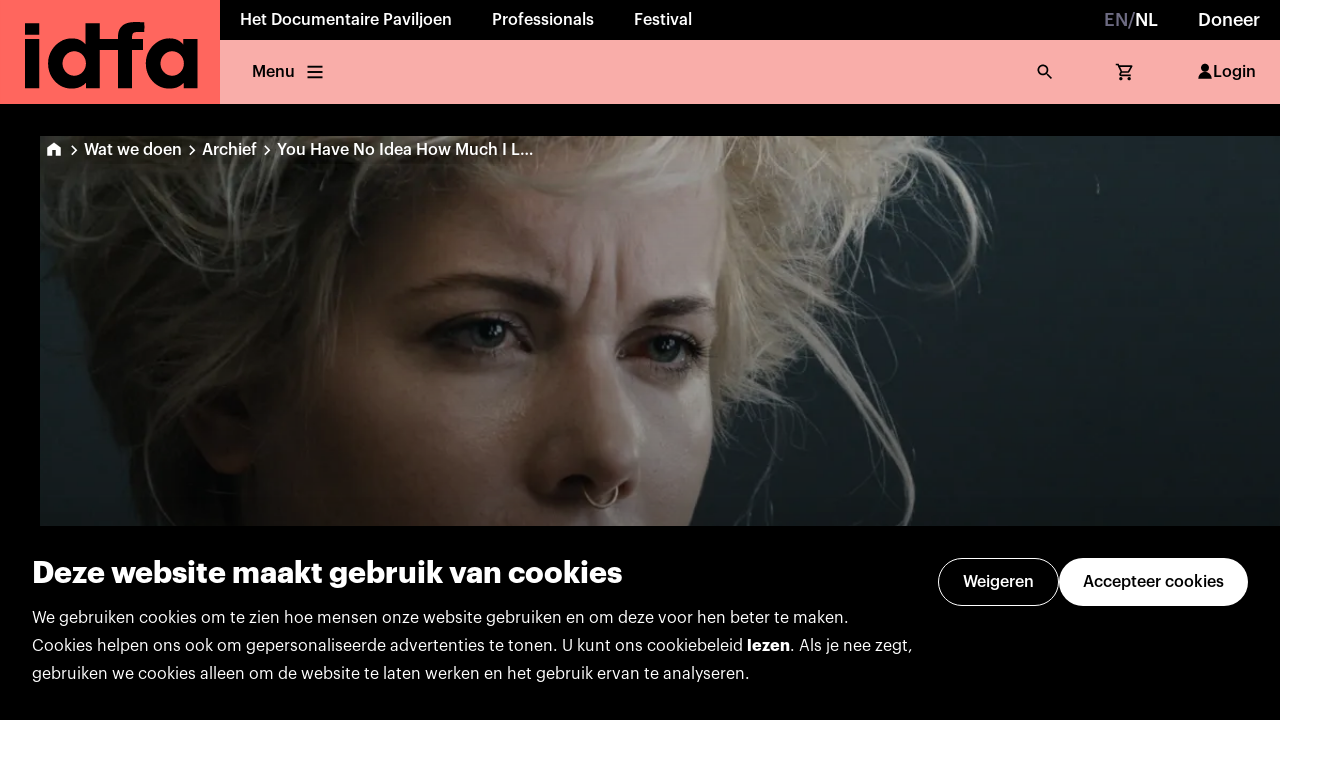

--- FILE ---
content_type: text/html; charset=utf-8
request_url: https://www.idfa.nl/film/b6059bbc-8caa-4cde-90bb-2ffdea1aa126/you-have-no-idea-how-much-i-love-you/
body_size: 28451
content:
<!DOCTYPE html><html lang="nl"><head><meta charSet="utf-8"/><meta name="viewport" content="width=device-width"/><link rel="icon" href="/favicon.ico" sizes="any"/><meta name="twitter:card" content="summary_large_image"/><meta name="twitter:site" content="@idfa"/><meta name="twitter:creator" content="@idfa"/><meta property="og:type" content="website"/><meta property="og:locale" content="nl"/><meta property="og:site_name" content="IDFA"/><meta name="author" content="Oberon Amsterdam, www.oberon.nl"/><title>You Have No Idea How Much I Love You (2016) | IDFA Archive</title><meta name="robots" content="index,follow"/><meta name="description" content="De relaties met degene van wie je het meeste houdt, zijn vaak de ingewikkeldste. Dochter Hania en moeder Ewa ondervinden dat tijdens hun sessies met een psychotherapeut, die door regisseur Pawel Lozinski van zeer nabij en uiterst respectvol zijn vastgelegd. De camera is steeds op slechts één persoon gericht en registreert loepzuiver alle emoties die zich verbergen achter woorden of stilte. De empathische therapeut pelt voorzichtig maar doelgericht de harde lagen af waarmee moeder en dochter zich beschermen. Zo komen langzaamaan de persoonlijke tragedies boven water die de oorzaak zijn van hun onvermogen tot goede communicatie, en de bron van hun moeilijk te vervullen hunkering naar liefde en waardering. De documentaire speelt zich af binnen vier muren en een beperkt kader, maar maakt tegelijk een lange en boeiende reis naar de soms duistere, soms warme en altijd herkenbare innerlijke krochten van de menselijke ziel.
&amp;nbsp;
"/><link rel="alternate" hrefLang="en" href="https://www.idfa.nl/en/film/e2e97cb8-c09b-4ec4-bcc0-96eb4d7554de/you-have-no-idea-how-much-i-love-you"/><meta property="og:title" content="You Have No Idea How Much I Love You (2016) | IDFA Archive"/><meta property="og:description" content="De relaties met degene van wie je het meeste houdt, zijn vaak de ingewikkeldste. Dochter Hania en moeder Ewa ondervinden dat tijdens hun sessies met een psychotherapeut, die door regisseur Pawel Lozinski van zeer nabij en uiterst respectvol zijn vastgelegd. De camera is steeds op slechts één persoon gericht en registreert loepzuiver alle emoties die zich verbergen achter woorden of stilte. De empathische therapeut pelt voorzichtig maar doelgericht de harde lagen af waarmee moeder en dochter zich beschermen. Zo komen langzaamaan de persoonlijke tragedies boven water die de oorzaak zijn van hun onvermogen tot goede communicatie, en de bron van hun moeilijk te vervullen hunkering naar liefde en waardering. De documentaire speelt zich af binnen vier muren en een beperkt kader, maar maakt tegelijk een lange en boeiende reis naar de soms duistere, soms warme en altijd herkenbare innerlijke krochten van de menselijke ziel.
&amp;nbsp;
"/><meta property="og:url" content="https://www.idfa.nl/film/e2e97cb8-c09b-4ec4-bcc0-96eb4d7554de/you-have-no-idea-how-much-i-love-you"/><meta property="og:image" content="https://my.idfa.nl/image-transforms/e76f72e9-ac39-4ffc-9b51-bcd11fdc8080/2500.jpeg"/><meta property="og:image:width" content="2500"/><meta property="og:image:height" content="1405"/><link rel="canonical" href="https://www.idfa.nl/film/e2e97cb8-c09b-4ec4-bcc0-96eb4d7554de/you-have-no-idea-how-much-i-love-you"/><meta name="next-head-count" content="21"/><link data-next-font="" rel="preconnect" href="/" crossorigin="anonymous"/><link rel="preload" href="/_next/static/css/0f61593b729310d9.css" as="style"/><link rel="stylesheet" href="/_next/static/css/0f61593b729310d9.css" data-n-g=""/><noscript data-n-css=""></noscript><script defer="" nomodule="" src="/_next/static/chunks/polyfills-c67a75d1b6f99dc8.js"></script><script src="/_next/static/chunks/webpack-edae931e8106d75c.js" defer=""></script><script src="/_next/static/chunks/framework-d49b3e6ac81eb5bb.js" defer=""></script><script src="/_next/static/chunks/main-e02f6e2e2308cc38.js" defer=""></script><script src="/_next/static/chunks/pages/_app-5342b6c4cbe05ba6.js" defer=""></script><script src="/_next/static/chunks/pages/film/%5Bid%5D/%5Bslug%5D-2b69d899068d7c8a.js" defer=""></script><script src="/_next/static/K3mp49RhvjH8kb_3ZA2-4/_buildManifest.js" defer=""></script><script src="/_next/static/K3mp49RhvjH8kb_3ZA2-4/_ssgManifest.js" defer=""></script></head><body><div id="__next"><noscript><iframe title="gtm-noscript" src="https://www.googletagmanager.com/ns.html?id=GTM-5PNMVGC}" height="0" width="0" style="display:none;visibility:hidden"></iframe></noscript><style data-emotion="css-global x4sk2q">:host,:root,[data-theme]{--chakra-ring-inset:var(--chakra-empty,/*!*/ /*!*/);--chakra-ring-offset-width:0px;--chakra-ring-offset-color:#fff;--chakra-ring-color:rgba(66, 153, 225, 0.6);--chakra-ring-offset-shadow:0 0 #0000;--chakra-ring-shadow:0 0 #0000;--chakra-space-x-reverse:0;--chakra-space-y-reverse:0;--colors-darkblue-40:var(--color-dark-blue-40);--colors-darkblue-50:var(--color-dark-blue-50);--colors-darkblue-60:var(--color-dark-blue-60);--colors-darkblue-70:var(--color-dark-blue-70);--colors-darkblue-80:var(--color-dark-blue-80);--colors-darkblue-90:var(--color-dark-blue-90);--colors-grey-40:var(--color-grey-40);--colors-grey-50:var(--color-grey-50);--colors-grey-60:var(--color-grey-60);--colors-grey-70:var(--color-grey-70);--colors-grey-80:var(--color-grey-80);--colors-grey-90:var(--color-grey-90);--colors-informative-40:var(--color-informative-40);--colors-informative-50:var(--color-informative-50);--colors-informative-60:var(--color-informative-60);--colors-informative-70:var(--color-informative-70);--colors-informative-80:var(--color-informative-80);--colors-lightpurple-40:var(--color-light-purple-40);--colors-lightpurple-50:var(--color-light-purple-50);--colors-lightpurple-60:var(--color-light-purple-60);--colors-lightpurple-70:var(--color-light-purple-70);--colors-lightpurple-80:var(--color-light-purple-80);--colors-lightpurple-90:var(--color-light-purple-90);--colors-limegreen-40:var(--color-lime-green-40);--colors-limegreen-50:var(--color-lime-green-50);--colors-limegreen-60:var(--color-lime-green-60);--colors-limegreen-70:var(--color-lime-green-70);--colors-limegreen-80:var(--color-lime-green-80);--colors-limegreen-90:var(--color-lime-green-90);--colors-negative-40:var(--color-negative-40);--colors-negative-50:var(--color-negative-50);--colors-negative-60:var(--color-negative-60);--colors-negative-70:var(--color-negative-70);--colors-negative-80:var(--color-negative-80);--colors-neutral-10:var(--color-neutral-10);--colors-neutral-20:var(--color-neutral-20);--colors-neutral-30:var(--color-neutral-30);--colors-neutral-40:var(--color-neutral-40);--colors-neutral-50:var(--color-neutral-50);--colors-neutral-60:var(--color-neutral-60);--colors-neutral-70:var(--color-neutral-70);--colors-neutral-80:var(--color-neutral-80);--colors-neutral-90:var(--color-neutral-90);--colors-neutral-100:var(--color-neutral-100);--colors-neutralblack-:var(--color-neutral-black);--colors-neutralwhite-:var(--color-neutral-white);--colors-notice-40:var(--color-notice-40);--colors-notice-50:var(--color-notice-50);--colors-notice-60:var(--color-notice-60);--colors-notice-70:var(--color-notice-70);--colors-notice-80:var(--color-notice-80);--colors-positive-40:var(--color-positive-40);--colors-positive-50:var(--color-positive-50);--colors-positive-60:var(--color-positive-60);--colors-positive-70:var(--color-positive-70);--colors-positive-80:var(--color-positive-80);--colors-red-40:var(--color-red-40);--colors-red-50:var(--color-red-50);--colors-red-60:var(--color-red-60);--colors-red-70:var(--color-red-70);--colors-red-80:var(--color-red-80);--colors-red-90:var(--color-red-90);--colors-yellow-40:var(--color-yellow-40);--colors-yellow-50:var(--color-yellow-50);--colors-yellow-60:var(--color-yellow-60);--colors-yellow-70:var(--color-yellow-70);--colors-yellow-80:var(--color-yellow-80);--colors-yellow-90:var(--color-yellow-90);--borderWidths-s:var(--border-width-s);--borderWidths-m:var(--border-width-m);--borderWidths-l:var(--border-width-l);--borderWidths-xl:var(--border-width-xl);--borderWidths-xxl:var(--border-width-xxl);--fonts-heading:var(--font-family-sans-serif);--fonts-body:var(--font-family-sans-serif);--fontSizes-1:var(--font-size-1);--fontSizes-2:var(--font-size-2);--fontSizes-3:var(--font-size-3);--fontSizes-4:var(--font-size-4);--fontSizes-5:var(--font-size-5);--fontSizes-6:var(--font-size-6);--fontSizes-7:var(--font-size-7);--fontSizes-8:var(--font-size-8);--fontSizes-9:var(--font-size-9);--fontSizes-10:var(--font-size-10);--fontWeights-s:var(--font-weight-s);--fontWeights-m:var(--font-weight-m);--fontWeights-l:var(--font-weight-l);--fontWeights-xl:var(--font-weight-xl);--fontWeights-xxl:var(--font-weight-xxl);--lineHeights-xxs:var(--line-height-xxs);--lineHeights-xs:var(--line-height-xs);--lineHeights-s:var(--line-height-s);--lineHeights-m:var(--line-height-m);--radii-lg:var(--border-radius-l);--space-1:4px;--space-2:8px;--space-3:12px;--space-4:16px;--space-5:20px;--space-6:24px;--space-7:32px;--space-8:40px;--space-9:48px;--space-10:56px;--space-11:64px;--space-12:72px;--space-13:80px;--space-14:96px;--space-15:104px;--space-16:128px;--space-17:160px;--space-18:192px;--space-19:224px;--space-20:256px;--sizes-1:4px;--sizes-2:8px;--sizes-3:12px;--sizes-4:16px;--sizes-5:20px;--sizes-6:24px;--sizes-7:32px;--sizes-8:40px;--sizes-9:48px;--sizes-10:56px;--sizes-11:64px;--sizes-12:72px;--sizes-13:80px;--sizes-14:96px;--sizes-15:104px;--sizes-16:128px;--sizes-17:160px;--sizes-18:192px;--sizes-19:224px;--sizes-20:256px;--zIndices-hide:-1;--zIndices-auto:auto;--zIndices-base:0;--zIndices-docked:10;--zIndices-dropdown:1000;--zIndices-sticky:1100;--zIndices-banner:1200;--zIndices-overlay:1300;--zIndices-modal:1400;--zIndices-popover:1500;--zIndices-skipLink:1600;--zIndices-toast:1700;--zIndices-tooltip:1800;--breakpoints-xs:480px;--breakpoints-s:768px;--breakpoints-m:1024px;--breakpoints-l:1280px;--breakpoints-xl:1440px;--breakpoints-base:0px;}</style><style data-emotion="css-global fubdgu">html{line-height:1.5;-webkit-text-size-adjust:100%;font-family:system-ui,sans-serif;-webkit-font-smoothing:antialiased;text-rendering:optimizeLegibility;-moz-osx-font-smoothing:grayscale;touch-action:manipulation;}body{position:relative;min-height:100%;margin:0;font-feature-settings:"kern";}:where(*, *::before, *::after){border-width:0;border-style:solid;box-sizing:border-box;word-wrap:break-word;}main{display:block;}hr{border-top-width:1px;box-sizing:content-box;height:0;overflow:visible;}:where(pre, code, kbd,samp){font-family:SFMono-Regular,Menlo,Monaco,Consolas,monospace;font-size:1em;}a{background-color:transparent;color:inherit;-webkit-text-decoration:inherit;text-decoration:inherit;}abbr[title]{border-bottom:none;-webkit-text-decoration:underline;text-decoration:underline;-webkit-text-decoration:underline dotted;-webkit-text-decoration:underline dotted;text-decoration:underline dotted;}:where(b, strong){font-weight:bold;}small{font-size:80%;}:where(sub,sup){font-size:75%;line-height:0;position:relative;vertical-align:baseline;}sub{bottom:-0.25em;}sup{top:-0.5em;}img{border-style:none;}:where(button, input, optgroup, select, textarea){font-family:inherit;font-size:100%;line-height:1.15;margin:0;}:where(button, input){overflow:visible;}:where(button, select){text-transform:none;}:where(
          button::-moz-focus-inner,
          [type="button"]::-moz-focus-inner,
          [type="reset"]::-moz-focus-inner,
          [type="submit"]::-moz-focus-inner
        ){border-style:none;padding:0;}fieldset{padding:0.35em 0.75em 0.625em;}legend{box-sizing:border-box;color:inherit;display:table;max-width:100%;padding:0;white-space:normal;}progress{vertical-align:baseline;}textarea{overflow:auto;}:where([type="checkbox"], [type="radio"]){box-sizing:border-box;padding:0;}input[type="number"]::-webkit-inner-spin-button,input[type="number"]::-webkit-outer-spin-button{-webkit-appearance:none!important;}input[type="number"]{-moz-appearance:textfield;}input[type="search"]{-webkit-appearance:textfield;outline-offset:-2px;}input[type="search"]::-webkit-search-decoration{-webkit-appearance:none!important;}::-webkit-file-upload-button{-webkit-appearance:button;font:inherit;}details{display:block;}summary{display:-webkit-box;display:-webkit-list-item;display:-ms-list-itembox;display:list-item;}template{display:none;}[hidden]{display:none!important;}:where(
          blockquote,
          dl,
          dd,
          h1,
          h2,
          h3,
          h4,
          h5,
          h6,
          hr,
          figure,
          p,
          pre
        ){margin:0;}button{background:transparent;padding:0;}fieldset{margin:0;padding:0;}:where(ol, ul){margin:0;padding:0;}textarea{resize:vertical;}:where(button, [role="button"]){cursor:pointer;}button::-moz-focus-inner{border:0!important;}table{border-collapse:collapse;}:where(h1, h2, h3, h4, h5, h6){font-size:inherit;font-weight:inherit;}:where(button, input, optgroup, select, textarea){padding:0;line-height:inherit;color:inherit;}:where(img, svg, video, canvas, audio, iframe, embed, object){display:block;}:where(img, video){max-width:100%;height:auto;}[data-js-focus-visible] :focus:not([data-focus-visible-added]):not(
          [data-focus-visible-disabled]
        ){outline:none;box-shadow:none;}select::-ms-expand{display:none;}:root,:host{--chakra-vh:100vh;}@supports (height: -webkit-fill-available){:root,:host{--chakra-vh:-webkit-fill-available;}}@supports (height: -moz-fill-available){:root,:host{--chakra-vh:-moz-fill-available;}}@supports (height: 100dvh){:root,:host{--chakra-vh:100dvh;}}</style><style data-emotion="css-global 0"></style><style data-emotion="css-global memtyh-graphikFontFaceCss-GlobalStyle">html,body,div,span,applet,object,iframe,h1,h2,h3,h4,h5,h6,p,blockquote,pre,a,abbr,acronym,address,big,cite,code,del,dfn,em,img,ins,kbd,q,s,samp,small,strike,strong,sub,sup,tt,var,b,u,i,center,dl,dt,dd,ol,ul,li,fieldset,form,label,legend,table,caption,tbody,tfoot,thead,tr,th,td,article,aside,canvas,details,embed,figure,figcaption,footer,header,hgroup,menu,nav,output,ruby,section,summary,time,mark,audio,video{margin:0;padding:0;border:0;font-size:100%;font:inherit;vertical-align:baseline;}article,aside,details,figcaption,figure,footer,header,hgroup,menu,nav,section{display:block;}body{line-height:1;}ol,ul{list-style:none;}blockquote,q{quotes:none;}blockquote:before,blockquote:after,q:before,q:after{content:'';content:none;}table{border-collapse:collapse;border-spacing:0;}@font-face{src:local('GraphikBold'),url('/_next/static/chunks/fonts/GraphikBold-e78d3d4f87bc060c0a1a6997adba4c77.otf');font-family:'Graphik';font-weight:700;}@font-face{src:local('GraphikBoldItalic'),url('/_next/static/chunks/fonts/GraphikBoldItalic-235bd40d2881b1f79296899e001907ed.otf');font-family:'Graphik';font-weight:700;font-style:italic;}@font-face{src:local('GraphikSemiBold'),url('/_next/static/chunks/fonts/GraphikSemibold-7ef1e78abcb43e957eec8e9ac2479d1f.otf');font-family:'Graphik';font-weight:600;}@font-face{src:local('GraphikSemiBoldItalic'),url('/_next/static/chunks/fonts/GraphikSemiboldItalic-2f206f04e4bd14c87ad157cfe55d2d16.otf');font-family:'Graphik';font-weight:600;font-style:italic;}@font-face{src:local('GraphikMedium'),url('/_next/static/chunks/fonts/GraphikMedium-f58d53eb72d7239d4ca862b0b176fb8f.otf');font-family:'Graphik';font-weight:500;}@font-face{src:local('GraphikMediumItalic'),url('/_next/static/chunks/fonts/GraphikMediumItalic-56decae11f040d744e6051bfcc79d734.otf');font-family:'Graphik';font-weight:500;font-style:italic;}@font-face{src:local('GraphikRegular'),url('/_next/static/chunks/fonts/GraphikRegular-329746577f94a4f1785ee927355989aa.otf');font-family:'Graphik';font-weight:400;}@font-face{src:local('GraphikRegularItalic'),url('/_next/static/chunks/fonts/GraphikRegularItalic-a93334ccf002afcc27e539d3af3a27aa.otf');font-family:'Graphik';font-weight:400;font-style:italic;}@font-face{src:local('GraphikLight'),url('/_next/static/chunks/fonts/GraphikLight-532fcbe7294b886ec93d51088382fb97.otf');font-family:'Graphik';font-weight:300;}@font-face{src:local('GraphikLightItalic'),url('/_next/static/chunks/fonts/GraphikLightItalic-28a3ee4904f00f7f06013fc6175866be.otf');font-family:'Graphik';font-weight:300;font-style:italic;}*,*::after,*::before{-moz-osx-font-smoothing:grayscale;-webkit-font-smoothing:antialiased;font-smoothing:antialiased;}a{color:inherit;-webkit-text-decoration:none;text-decoration:none;}html{scroll-behavior:smooth;}body{font-family:var(--syntax-body-text-l-regular-font-family),sans-serif;font-size:10px;color:var(--syntax-text-color-default);-webkit-font-smoothing:antialiased;--modal-max-height:-moz-available;overflow-x:hidden;}::selection{background:var(--border-color-primary-light);}@media (max-width: 768px){.TrengoWidget--position-left{right:20px!important;left:auto!important;}}</style><main id="root" style="min-width:fit-content"><style>#nprogress{pointer-events:none}#nprogress .bar{background:var(--syntax-primary-color-darker);position:fixed;z-index:99999;top:0;left:0;width:100%;height:2px}#nprogress .peg,.nprogress-custom-parent #nprogress .bar,.nprogress-custom-parent #nprogress .spinner{position:absolute}#nprogress .peg{display:block;right:0;width:100px;height:100%;box-shadow:0 0 10px var(--syntax-primary-color-darker),0 0 5px var(--syntax-primary-color-darker);opacity:1;-webkit-transform:rotate(3deg) translate(0,-4px);-ms-transform:rotate(3deg) translate(0,-4px);transform:rotate(3deg) translate(0,-4px)}#nprogress .spinner{display:block;position:fixed;z-index:99999;top:15px;right:15px}#nprogress .spinner-icon{width:18px;height:18px;box-sizing:border-box;border:2px solid transparent;border-top-color:var(--syntax-primary-color-darker);border-left-color:var(--syntax-primary-color-darker);border-radius:50%;-webkit-animation:.4s linear infinite nprogress-spinner;animation:.4s linear infinite nprogress-spinner}.nprogress-custom-parent{overflow:hidden;position:relative}@-webkit-keyframes nprogress-spinner{0%{-webkit-transform:rotate(0)}100%{-webkit-transform:rotate(360deg)}}@keyframes nprogress-spinner{0%{transform:rotate(0)}100%{transform:rotate(360deg)}}</style><style data-emotion="css 14lehup">.css-14lehup{width:100%;-webkit-flex-direction:column;-ms-flex-direction:column;flex-direction:column;position:-webkit-sticky;position:sticky;top:0px;z-index:100;margin-bottom:0px;}@media screen and (min-width: 768px){.css-14lehup{-webkit-flex-direction:row;-ms-flex-direction:row;flex-direction:row;}}</style><div pages="[object Object],[object Object],[object Object]" userName="MyIDFA" overviewLabel="Back to overview" class="css-14lehup"><style data-emotion="css mkgnve">.css-mkgnve{display:-webkit-box;display:-webkit-flex;display:-ms-flexbox;display:flex;height:100%;width:100%;}</style><div class="css-mkgnve"><style data-emotion="css is03h9-LogoContainer">.css-is03h9-LogoContainer>svg{position:relative;z-index:1;height:100%;}.css-is03h9-LogoContainer:focus{outline:none;}</style><style data-emotion="css 3ynj1b-LogoContainer">.css-3ynj1b-LogoContainer{height:var(--sizes-11);background:var(--syntax-background-primary-default);position:relative;}@media screen and (min-width: 768px){.css-3ynj1b-LogoContainer{height:var(--sizes-15);}}.css-3ynj1b-LogoContainer::before{content:'';display:block;position:absolute;background:inherit;inset:0px;z-index:1;}.css-3ynj1b-LogoContainer>svg{position:relative;z-index:1;height:100%;}.css-3ynj1b-LogoContainer:focus{outline:none;}</style><a class="e2wgg9l0 css-3ynj1b-LogoContainer" href="https://www.idfa.nl/"><svg viewBox="0 0 159 75" fill="none" xmlns="http://www.w3.org/2000/svg"><rect width="158.558" height="75" transform="translate(0.125977)" fill="var(--color-red-60)"></rect><path fill-rule="evenodd" clip-rule="evenodd" d="M142.684 63.6187H132.747V59.8364C132.769 59.7413 132.69 59.7933 132.69 59.8364C131.31 61.109 129.842 62.27 127.923 63.0026C126.123 63.6884 123.668 63.9875 121.106 63.8519C119.524 63.7695 118.204 63.4691 116.889 63.0026C114.419 62.1281 112.258 60.6286 110.505 58.811C108.719 56.9591 107.361 54.7803 106.46 52.2731C105.544 49.7191 105.095 46.2918 105.594 42.8936C106.034 39.8921 107.178 37.3153 108.598 35.3024C109.299 34.3087 110.135 33.3137 111.054 32.4594C111.964 31.6114 112.907 30.7799 113.971 30.1145C116.124 28.7672 118.796 27.7709 121.827 27.6809C124.267 27.6099 126.33 27.8964 128.183 28.7367C129.486 29.3274 130.571 30.1336 131.534 31.1095C131.69 31.2681 131.835 31.4362 131.98 31.6059C132.125 31.774 132.271 31.9437 132.43 32.107V28.2082H142.684L142.684 63.6187ZM104.323 23.0507C102.631 23.0722 100.846 23.0963 99.1529 23.1381C99.087 23.1399 99.0219 23.1415 98.9575 23.1431C98.4757 23.1548 98.0355 23.1654 97.6218 23.256C96.5989 23.4804 95.9778 23.9975 95.6863 24.8975C95.4062 25.7556 95.3897 26.8748 95.3973 28.1803C96.9775 28.2216 98.6057 28.2155 100.234 28.2093C101.253 28.2055 102.274 28.2016 103.282 28.2095V36.1238H95.3973V63.6478H85.3155V36.1238H72.0561V63.677H62.0909V59.8377C62.1479 59.7692 62.0782 59.7692 62.0326 59.8085C60.0426 61.9062 57.2135 63.4539 53.8001 63.7936C49.7922 64.1954 46.299 63.3689 43.6613 61.8023C41.0895 60.275 38.9981 58.2153 37.3922 55.5877C35.7748 52.9399 34.7355 49.728 34.7355 45.7087C34.7355 41.6907 35.9092 38.5485 37.5367 35.9767C39.1717 33.3898 41.2974 31.311 43.8628 29.8217C46.5854 28.2399 49.701 27.3969 53.8293 27.7696C56.8218 28.0383 59.3632 29.4009 61.0503 31.2869C61.2848 31.5455 61.5205 31.8054 61.7728 32.0488V16.7778H72.0561V28.1499C74.7463 28.193 77.4841 28.1867 80.2219 28.1804C81.9137 28.1765 83.6056 28.1726 85.2864 28.1803C84.8073 20.7869 88.0255 17.0933 94.0968 16.1618C96.6488 15.7711 99.6562 15.8918 102.517 16.0066C103.128 16.0311 103.732 16.0554 104.323 16.0743C104.378 18.3381 104.361 20.7844 104.323 23.0507ZM28.351 63.6478H18.126V28.2957L18.1539 28.2082H28.351V63.6478ZM28.351 25.0141H18.126V16.8652L18.1539 16.7778H28.351V25.0141ZM53.6553 54.6416C58.3336 54.6416 62.1265 50.6798 62.1265 45.7933C62.1265 40.9055 58.3336 36.9436 53.6553 36.9436C48.9771 36.9436 45.1842 40.9055 45.1842 45.7933C45.1842 50.6798 48.9771 54.6416 53.6553 54.6416ZM132.915 45.7933C132.915 50.6798 129.122 54.6416 124.444 54.6416C119.765 54.6416 115.972 50.6798 115.972 45.7933C115.972 40.9055 119.765 36.9436 124.444 36.9436C129.122 36.9436 132.915 40.9055 132.915 45.7933Z" fill="var(--color-neutral-black)"></path></svg></a><style data-emotion="css hk64jw">.css-hk64jw{display:-webkit-box;display:-webkit-flex;display:-ms-flexbox;display:flex;width:100%;-webkit-flex-direction:column;-ms-flex-direction:column;flex-direction:column;}</style><div class="css-hk64jw"><style data-emotion="css 12115lr">.css-12115lr{background:var(--syntax-background-neutral-darkest);color:var(--syntax-text-color-on-dark);-webkit-box-pack:justify;-webkit-justify-content:space-between;justify-content:space-between;display:none;}@media screen and (min-width: 768px){.css-12115lr{display:-webkit-box;display:-webkit-flex;display:-ms-flexbox;display:flex;}}</style><div pages="[object Object],[object Object],[object Object]" overviewLabel="Back to overview" class="css-12115lr"><style data-emotion="css k008qs">.css-k008qs{display:-webkit-box;display:-webkit-flex;display:-ms-flexbox;display:flex;}</style><div class="css-k008qs"></div><style data-emotion="css 64dsh4">.css-64dsh4{display:none;}@media screen and (min-width: 480px){.css-64dsh4{display:none;}}@media screen and (min-width: 768px){.css-64dsh4{display:none;}}@media screen and (min-width: 1024px){.css-64dsh4{display:-webkit-box;display:-webkit-flex;display:-ms-flexbox;display:flex;}}@media screen and (min-width: 1280px){.css-64dsh4{display:-webkit-box;display:-webkit-flex;display:-ms-flexbox;display:flex;}}</style><div class="css-64dsh4"><style data-emotion="css 1rvjwvu-NavigationTopItem-NavigationTopItem">.css-1rvjwvu-NavigationTopItem-NavigationTopItem{display:-webkit-box;display:-webkit-flex;display:-ms-flexbox;display:flex;height:40px;-webkit-align-items:center;-webkit-box-align:center;-ms-flex-align:center;align-items:center;padding:0 20px;font-size:var(--syntax-body-text-l-regular-font-size);line-height:var(--syntax-body-text-l-regular-line-height);font-family:var(--syntax-body-text-l-regular-font-family);font-weight:var(--font-weight-l);-webkit-transition:all 0.2s;transition:all 0.2s;color:inherit;cursor:pointer;-webkit-text-decoration:none;text-decoration:none;}.css-1rvjwvu-NavigationTopItem-NavigationTopItem:hover{background-color:var(--color-neutral-white);color:var(--syntax-text-color-default);}.css-1rvjwvu-NavigationTopItem-NavigationTopItem:focus{background-color:var(--color-neutral-white);color:var(--syntax-text-color-default);outline:none;}.css-1rvjwvu-NavigationTopItem-NavigationTopItem:active{color:var(--syntax-text-color-default);}@media (max-width: 768px){.css-1rvjwvu-NavigationTopItem-NavigationTopItem{font-size:var(--font-size-2);padding:0 12px;}}</style><div class="css-1rvjwvu-NavigationTopItem-NavigationTopItem ehx5e081"><a href="/en/film/b6059bbc-8caa-4cde-90bb-2ffdea1aa126/you-have-no-idea-how-much-i-love-you/"><style data-emotion="css 3emg1r-Body-Body">.css-3emg1r-Body-Body{white-space:pre-line;font-size:4;line-height:var(--syntax-body-text-l-regular-line-height);font-family:var(--syntax-body-text-l-regular-font-family);font-variant-numeric:tabular-nums;}[data-font-loaded='false'] .css-3emg1r-Body-Body{letter-spacing:0.014em;word-spacing:0.065em;}.css-3emg1r-Body-Body strong{font-weight:var(--font-weight-xl);}.css-3emg1r-Body-Body a{color:var(--link-enabled-foreground);-webkit-text-decoration:underline;text-decoration:underline;}.css-3emg1r-Body-Body a:hover{color:var(--link-enabled-foreground);}</style><style data-emotion="css 1e249jb-Body-Body">.css-1e249jb-Body-Body{color:var(--colors-grey-60);font-size:var(--fontSizes-4);font-weight:700;white-space:pre-line;font-size:4;line-height:var(--syntax-body-text-l-regular-line-height);font-family:var(--syntax-body-text-l-regular-font-family);font-variant-numeric:tabular-nums;}@media screen and (min-width: 768px){.css-1e249jb-Body-Body{font-weight:500;}}[data-font-loaded='false'] .css-1e249jb-Body-Body{letter-spacing:0.014em;word-spacing:0.065em;}.css-1e249jb-Body-Body strong{font-weight:var(--font-weight-xl);}.css-1e249jb-Body-Body a{color:var(--link-enabled-foreground);-webkit-text-decoration:underline;text-decoration:underline;}.css-1e249jb-Body-Body a:hover{color:var(--link-enabled-foreground);}</style><span class="ey43j5h0 css-1e249jb-Body-Body">EN</span><span class="ey43j5h0 css-1e249jb-Body-Body">/</span><style data-emotion="css bjv0sl-Body-Body">.css-bjv0sl-Body-Body{color:neutralwhite;font-size:var(--fontSizes-4);font-weight:700;white-space:pre-line;font-size:4;line-height:var(--syntax-body-text-l-regular-line-height);font-family:var(--syntax-body-text-l-regular-font-family);font-variant-numeric:tabular-nums;}@media screen and (min-width: 768px){.css-bjv0sl-Body-Body{font-weight:500;}}[data-font-loaded='false'] .css-bjv0sl-Body-Body{letter-spacing:0.014em;word-spacing:0.065em;}.css-bjv0sl-Body-Body strong{font-weight:var(--font-weight-xl);}.css-bjv0sl-Body-Body a{color:var(--link-enabled-foreground);-webkit-text-decoration:underline;text-decoration:underline;}.css-bjv0sl-Body-Body a:hover{color:var(--link-enabled-foreground);}</style><span class="ey43j5h0 css-bjv0sl-Body-Body">NL</span></a></div><a href="https://www.idfa.nl/steun/steun-als-particulier/" class="css-1rvjwvu-NavigationTopItem-NavigationTopItem ehx5e081"><style data-emotion="css 1pth9r7-Body-Body">.css-1pth9r7-Body-Body{font-size:var(--fontSizes-4);font-weight:700;white-space:pre-line;font-size:4;line-height:var(--syntax-body-text-l-regular-line-height);font-family:var(--syntax-body-text-l-regular-font-family);font-variant-numeric:tabular-nums;}@media screen and (min-width: 768px){.css-1pth9r7-Body-Body{font-weight:500;}}[data-font-loaded='false'] .css-1pth9r7-Body-Body{letter-spacing:0.014em;word-spacing:0.065em;}.css-1pth9r7-Body-Body strong{font-weight:var(--font-weight-xl);}.css-1pth9r7-Body-Body a{color:var(--link-enabled-foreground);-webkit-text-decoration:underline;text-decoration:underline;}.css-1pth9r7-Body-Body a:hover{color:var(--link-enabled-foreground);}</style><div class="ey43j5h0 css-1pth9r7-Body-Body">Doneer</div></a></div></div><style data-emotion="css uc24ts">.css-uc24ts{display:-webkit-box;display:-webkit-flex;display:-ms-flexbox;display:flex;-webkit-box-pack:justify;-webkit-justify-content:space-between;justify-content:space-between;background:var(--syntax-background-primary-lightest);color:var(--syntax-text-color-default);height:100%;-webkit-padding-start:var(--space-2);padding-inline-start:var(--space-2);-webkit-padding-end:var(--space-2);padding-inline-end:var(--space-2);-webkit-flex-direction:row;-ms-flex-direction:row;flex-direction:row;}</style><div overviewLabel="Back to overview" class="css-uc24ts"><style data-emotion="css 2vxc4f">.css-2vxc4f{display:none;}@media screen and (min-width: 480px){.css-2vxc4f{display:none;}}@media screen and (min-width: 768px){.css-2vxc4f{display:-webkit-box;display:-webkit-flex;display:-ms-flexbox;display:flex;}}@media screen and (min-width: 1024px){.css-2vxc4f{display:-webkit-box;display:-webkit-flex;display:-ms-flexbox;display:flex;}}@media screen and (min-width: 1280px){.css-2vxc4f{display:-webkit-box;display:-webkit-flex;display:-ms-flexbox;display:flex;}}</style><div class="css-2vxc4f"><style data-emotion="css t3rk35-NavigationBottomItem-NavigationBottomItem">.css-t3rk35-NavigationBottomItem-NavigationBottomItem{display:-webkit-box;display:-webkit-flex;display:-ms-flexbox;display:flex;height:100%;-webkit-align-items:center;-webkit-box-align:center;-ms-flex-align:center;align-items:center;padding:0 16px;font-size:var(--syntax-body-text-l-regular-font-size);line-height:var(--syntax-body-text-l-regular-line-height);font-family:var(--syntax-body-text-l-regular-font-family);font-weight:var(--font-weight-l);color:inherit;-webkit-text-decoration:none;text-decoration:none;-webkit-transition:all 0.2s;transition:all 0.2s;white-space:nowrap;cursor:pointer;border-radius:0;background-color:transparent;}.css-t3rk35-NavigationBottomItem-NavigationBottomItem:hover{background-color:var(--syntax-background-primary-light);}.css-t3rk35-NavigationBottomItem-NavigationBottomItem:focus{background-color:var(--syntax-background-primary-light);outline:none;}.css-t3rk35-NavigationBottomItem-NavigationBottomItem:active{background-color:var(--syntax-background-primary-default);}.css-t3rk35-NavigationBottomItem-NavigationBottomItem>svg{height:20px;}@media (min-width: 480px){.css-t3rk35-NavigationBottomItem-NavigationBottomItem>svg{margin:0 -4px;}}@media (min-width: 480px){.css-t3rk35-NavigationBottomItem-NavigationBottomItem>*+*{margin-left:8px!important;}}@media (min-width: 480px){.css-t3rk35-NavigationBottomItem-NavigationBottomItem{padding:0 24px;}}</style><style data-emotion="css 1sfbdgf-NavigationBottomItem-NavigationBottomItem">.css-1sfbdgf-NavigationBottomItem-NavigationBottomItem{display:-webkit-inline-box;display:-webkit-inline-flex;display:-ms-inline-flexbox;display:inline-flex;-webkit-appearance:none;-moz-appearance:none;-ms-appearance:none;appearance:none;-webkit-align-items:center;-webkit-box-align:center;-ms-flex-align:center;align-items:center;-webkit-box-pack:center;-ms-flex-pack:center;-webkit-justify-content:center;justify-content:center;-webkit-user-select:none;-moz-user-select:none;-ms-user-select:none;user-select:none;position:relative;white-space:nowrap;vertical-align:middle;outline:2px solid transparent;outline-offset:3px;font-family:inherit;font-size:var(--syntax-body-text-l-regular-font-size);line-height:var(--lineHeights-xxs);font-weight:var(--fontWeights-l);border-radius:var(--radii-lg);gap:var(--space-3);outline-width:var(--border-width-m);outline-color:transparent;border-style:solid;border-width:0;min-width:var(--sizes-9);-webkit-padding-start:var(--space-6);padding-inline-start:var(--space-6);-webkit-padding-end:var(--space-6);padding-inline-end:var(--space-6);height:var(--sizes-9);background:var(--button-primary-enabled-background);color:var(--button-primary-enabled-foreground);display:-webkit-box;display:-webkit-flex;display:-ms-flexbox;display:flex;height:100%;-webkit-align-items:center;-webkit-box-align:center;-ms-flex-align:center;align-items:center;padding:0 16px;font-size:var(--syntax-body-text-l-regular-font-size);line-height:var(--syntax-body-text-l-regular-line-height);font-family:var(--syntax-body-text-l-regular-font-family);font-weight:var(--font-weight-l);color:inherit;-webkit-text-decoration:none;text-decoration:none;-webkit-transition:all 0.2s;transition:all 0.2s;white-space:nowrap;cursor:pointer;border-radius:0;background-color:transparent;}.css-1sfbdgf-NavigationBottomItem-NavigationBottomItem svg{width:var(--sizes-6);height:var(--sizes-6);}.css-1sfbdgf-NavigationBottomItem-NavigationBottomItem .chakra-button__icon{background:transparent;margin:0px;}.css-1sfbdgf-NavigationBottomItem-NavigationBottomItem:hover,.css-1sfbdgf-NavigationBottomItem-NavigationBottomItem[data-hover]{background:var(--button-primary-hover-background);color:var(--button-primary-hover-foreground);}.css-1sfbdgf-NavigationBottomItem-NavigationBottomItem:focus-visible,.css-1sfbdgf-NavigationBottomItem-NavigationBottomItem[data-focus-visible]{background:var(--button-primary-focus-background);color:var(--button-primary-focus-foreground);outline-color:var(--button-primary-focus-background);}.css-1sfbdgf-NavigationBottomItem-NavigationBottomItem:active,.css-1sfbdgf-NavigationBottomItem-NavigationBottomItem[data-active]{background:var(--button-primary-active-background);color:var(--button-primary-active-foreground);}.css-1sfbdgf-NavigationBottomItem-NavigationBottomItem:disabled,.css-1sfbdgf-NavigationBottomItem-NavigationBottomItem[disabled],.css-1sfbdgf-NavigationBottomItem-NavigationBottomItem[aria-disabled=true],.css-1sfbdgf-NavigationBottomItem-NavigationBottomItem[data-disabled]{background:var(--button-primary-disabled-background);color:var(--button-primary-disabled-foreground);}.css-1sfbdgf-NavigationBottomItem-NavigationBottomItem:hover{background-color:var(--syntax-background-primary-light);}.css-1sfbdgf-NavigationBottomItem-NavigationBottomItem:focus{background-color:var(--syntax-background-primary-light);outline:none;}.css-1sfbdgf-NavigationBottomItem-NavigationBottomItem:active{background-color:var(--syntax-background-primary-default);}.css-1sfbdgf-NavigationBottomItem-NavigationBottomItem>svg{height:20px;}@media (min-width: 480px){.css-1sfbdgf-NavigationBottomItem-NavigationBottomItem>svg{margin:0 -4px;}}@media (min-width: 480px){.css-1sfbdgf-NavigationBottomItem-NavigationBottomItem>*+*{margin-left:8px!important;}}@media (min-width: 480px){.css-1sfbdgf-NavigationBottomItem-NavigationBottomItem{padding:0 24px;}}</style><button type="button" class="chakra-button e1587y700 css-1sfbdgf-NavigationBottomItem-NavigationBottomItem"><style data-emotion="css 1hkhmoa">.css-1hkhmoa{display:none;}@media screen and (min-width: 480px){.css-1hkhmoa{display:none;}}@media screen and (min-width: 768px){.css-1hkhmoa{display:inline;}}@media screen and (min-width: 1024px){.css-1hkhmoa{display:inline;}}@media screen and (min-width: 1280px){.css-1hkhmoa{display:inline;}}</style><div class="css-1hkhmoa">Menu</div><svg viewBox="0 0 24 24" fill="none" xmlns="http://www.w3.org/2000/svg"><path d="M3 4.5H21V6.80769H3V4.5Z" fill="currentColor"></path><path d="M3 10.8455H21V13.1531H3V10.8455Z" fill="currentColor"></path><path d="M3 17.1923H21V19.5H3V17.1923Z" fill="currentColor"></path></svg></button></div><style data-emotion="css 1p7cqtf">.css-1p7cqtf{display:-webkit-box;display:-webkit-flex;display:-ms-flexbox;display:flex;-webkit-box-pack:end;-ms-flex-pack:end;-webkit-justify-content:flex-end;justify-content:flex-end;width:100%;}@media screen and (min-width: 480px){.css-1p7cqtf{-webkit-box-pack:end;-ms-flex-pack:end;-webkit-justify-content:flex-end;justify-content:flex-end;width:100%;}}@media screen and (min-width: 768px){.css-1p7cqtf{-webkit-box-pack:justify;-webkit-justify-content:space-between;justify-content:space-between;width:auto;}}@media screen and (min-width: 1024px){.css-1p7cqtf{width:auto;}}@media screen and (min-width: 1280px){.css-1p7cqtf{width:auto;}}</style><div class="css-1p7cqtf"><style data-emotion="css fyzpom">.css-fyzpom{display:none;}@media screen and (min-width: 480px){.css-fyzpom{display:-webkit-box;display:-webkit-flex;display:-ms-flexbox;display:flex;}}@media screen and (min-width: 768px){.css-fyzpom{display:-webkit-box;display:-webkit-flex;display:-ms-flexbox;display:flex;}}</style><div class="css-fyzpom"><button type="button" class="chakra-button e1587y700 css-1sfbdgf-NavigationBottomItem-NavigationBottomItem"><svg viewBox="0 0 24 24" fill="none" xmlns="http://www.w3.org/2000/svg"><path d="M15.5 14H14.71L14.43 13.73C15.41 12.59 16 11.11 16 9.5C16 5.91 13.09 3 9.5 3C5.91 3 3 5.91 3 9.5C3 13.09 5.91 16 9.5 16C11.11 16 12.59 15.41 13.73 14.43L14 14.71V15.5L19 20.49L20.49 19L15.5 14ZM9.5 14C7.01 14 5 11.99 5 9.5C5 7.01 7.01 5 9.5 5C11.99 5 14 7.01 14 9.5C14 11.99 11.99 14 9.5 14Z" fill="currentColor"></path></svg></button></div><style data-emotion="css 1bvc4cc">.css-1bvc4cc{display:-webkit-box;display:-webkit-flex;display:-ms-flexbox;display:flex;-webkit-box-pack:end;-ms-flex-pack:end;-webkit-justify-content:flex-end;justify-content:flex-end;}</style><div class="css-1bvc4cc"><style data-emotion="css ecer8d-NavigationBottomItem-NavigationBottomItem">.css-ecer8d-NavigationBottomItem-NavigationBottomItem{-webkit-appearance:none;-moz-appearance:none;-ms-appearance:none;appearance:none;-webkit-align-items:center;-webkit-box-align:center;-ms-flex-align:center;align-items:center;-webkit-box-pack:center;-ms-flex-pack:center;-webkit-justify-content:center;justify-content:center;-webkit-user-select:none;-moz-user-select:none;-ms-user-select:none;user-select:none;position:relative;white-space:nowrap;vertical-align:middle;outline:2px solid transparent;outline-offset:3px;font-family:inherit;font-size:var(--syntax-body-text-l-regular-font-size);line-height:var(--lineHeights-xxs);font-weight:var(--fontWeights-l);border-radius:var(--radii-lg);gap:var(--space-3);outline-width:var(--border-width-m);outline-color:transparent;border-style:solid;border-width:0;min-width:var(--sizes-9);-webkit-padding-start:var(--space-6);padding-inline-start:var(--space-6);-webkit-padding-end:var(--space-6);padding-inline-end:var(--space-6);height:var(--sizes-9);background:var(--button-primary-enabled-background);color:var(--button-primary-enabled-foreground);display:-webkit-box;display:-webkit-flex;display:-ms-flexbox;display:flex;display:-webkit-box;display:-webkit-flex;display:-ms-flexbox;display:flex;height:100%;-webkit-align-items:center;-webkit-box-align:center;-ms-flex-align:center;align-items:center;padding:0 16px;font-size:var(--syntax-body-text-l-regular-font-size);line-height:var(--syntax-body-text-l-regular-line-height);font-family:var(--syntax-body-text-l-regular-font-family);font-weight:var(--font-weight-l);color:inherit;-webkit-text-decoration:none;text-decoration:none;-webkit-transition:all 0.2s;transition:all 0.2s;white-space:nowrap;cursor:pointer;border-radius:0;background-color:transparent;}.css-ecer8d-NavigationBottomItem-NavigationBottomItem svg{width:var(--sizes-6);height:var(--sizes-6);}.css-ecer8d-NavigationBottomItem-NavigationBottomItem .chakra-button__icon{background:transparent;margin:0px;}.css-ecer8d-NavigationBottomItem-NavigationBottomItem:hover,.css-ecer8d-NavigationBottomItem-NavigationBottomItem[data-hover]{background:var(--button-primary-hover-background);color:var(--button-primary-hover-foreground);}.css-ecer8d-NavigationBottomItem-NavigationBottomItem:focus-visible,.css-ecer8d-NavigationBottomItem-NavigationBottomItem[data-focus-visible]{background:var(--button-primary-focus-background);color:var(--button-primary-focus-foreground);outline-color:var(--button-primary-focus-background);}.css-ecer8d-NavigationBottomItem-NavigationBottomItem:active,.css-ecer8d-NavigationBottomItem-NavigationBottomItem[data-active]{background:var(--button-primary-active-background);color:var(--button-primary-active-foreground);}.css-ecer8d-NavigationBottomItem-NavigationBottomItem:disabled,.css-ecer8d-NavigationBottomItem-NavigationBottomItem[disabled],.css-ecer8d-NavigationBottomItem-NavigationBottomItem[aria-disabled=true],.css-ecer8d-NavigationBottomItem-NavigationBottomItem[data-disabled]{background:var(--button-primary-disabled-background);color:var(--button-primary-disabled-foreground);}.css-ecer8d-NavigationBottomItem-NavigationBottomItem:hover{background-color:var(--syntax-background-primary-light);}.css-ecer8d-NavigationBottomItem-NavigationBottomItem:focus{background-color:var(--syntax-background-primary-light);outline:none;}.css-ecer8d-NavigationBottomItem-NavigationBottomItem:active{background-color:var(--syntax-background-primary-default);}.css-ecer8d-NavigationBottomItem-NavigationBottomItem>svg{height:20px;}@media (min-width: 480px){.css-ecer8d-NavigationBottomItem-NavigationBottomItem>svg{margin:0 -4px;}}@media (min-width: 480px){.css-ecer8d-NavigationBottomItem-NavigationBottomItem>*+*{margin-left:8px!important;}}@media (min-width: 480px){.css-ecer8d-NavigationBottomItem-NavigationBottomItem{padding:0 24px;}}</style><a class="chakra-button e1587y700 css-ecer8d-NavigationBottomItem-NavigationBottomItem"><style data-emotion="css w664kp">.css-w664kp{fill:none;width:var(--sizes-5);}</style><svg viewBox="0 0 24 24" xmlns="http://www.w3.org/2000/svg" class="css-w664kp"><path fill-rule="evenodd" clip-rule="evenodd" d="M17.3 11.97C16.96 12.59 16.3 13 15.55 13H8.1L7 15H19V17H7C5.48 17 4.52 15.37 5.25 14.03L6.6 11.59L3 4H1V2H4.27L5.21 4H20.01C20.77 4 21.25 4.82 20.88 5.48L17.3 11.97ZM18.31 6H6.16L8.53 11H15.55L18.31 6ZM7 18C5.9 18 5.01 18.9 5.01 20C5.01 21.1 5.9 22 7 22C8.1 22 9 21.1 9 20C9 18.9 8.1 18 7 18ZM15.01 20C15.01 18.9 15.9 18 17 18C18.1 18 19 18.9 19 20C19 21.1 18.1 22 17 22C15.9 22 15.01 21.1 15.01 20Z" fill="currentColor"></path></svg></a><style data-emotion="css 1ip960s-NavigationBottomItem-NavigationBottomItem">.css-1ip960s-NavigationBottomItem-NavigationBottomItem{-webkit-appearance:none;-moz-appearance:none;-ms-appearance:none;appearance:none;-webkit-align-items:center;-webkit-box-align:center;-ms-flex-align:center;align-items:center;-webkit-box-pack:center;-ms-flex-pack:center;-webkit-justify-content:center;justify-content:center;-webkit-user-select:none;-moz-user-select:none;-ms-user-select:none;user-select:none;position:relative;white-space:nowrap;vertical-align:middle;outline:2px solid transparent;outline-offset:3px;font-family:inherit;font-size:var(--syntax-body-text-l-regular-font-size);line-height:var(--lineHeights-xxs);font-weight:var(--fontWeights-l);border-radius:var(--radii-lg);gap:var(--space-3);outline-width:var(--border-width-m);outline-color:transparent;border-style:solid;border-width:0;min-width:var(--sizes-9);-webkit-padding-start:var(--space-6);padding-inline-start:var(--space-6);-webkit-padding-end:var(--space-6);padding-inline-end:var(--space-6);height:var(--sizes-9);background:var(--button-primary-enabled-background);color:var(--button-primary-enabled-foreground);display:-webkit-box;display:-webkit-flex;display:-ms-flexbox;display:flex;display:-webkit-box;display:-webkit-flex;display:-ms-flexbox;display:flex;height:100%;-webkit-align-items:center;-webkit-box-align:center;-ms-flex-align:center;align-items:center;padding:0 16px;font-size:var(--syntax-body-text-l-regular-font-size);line-height:var(--syntax-body-text-l-regular-line-height);font-family:var(--syntax-body-text-l-regular-font-family);font-weight:var(--font-weight-l);color:inherit;-webkit-text-decoration:none;text-decoration:none;-webkit-transition:all 0.2s;transition:all 0.2s;white-space:nowrap;cursor:pointer;border-radius:0;background-color:transparent;}.css-1ip960s-NavigationBottomItem-NavigationBottomItem svg{width:var(--sizes-6);height:var(--sizes-6);}.css-1ip960s-NavigationBottomItem-NavigationBottomItem .chakra-button__icon{background:transparent;margin:0px;}.css-1ip960s-NavigationBottomItem-NavigationBottomItem:hover,.css-1ip960s-NavigationBottomItem-NavigationBottomItem[data-hover]{background:var(--button-primary-hover-background);color:var(--button-primary-hover-foreground);}.css-1ip960s-NavigationBottomItem-NavigationBottomItem:focus-visible,.css-1ip960s-NavigationBottomItem-NavigationBottomItem[data-focus-visible]{background:var(--button-primary-focus-background);color:var(--button-primary-focus-foreground);outline-color:var(--button-primary-focus-background);}.css-1ip960s-NavigationBottomItem-NavigationBottomItem:active,.css-1ip960s-NavigationBottomItem-NavigationBottomItem[data-active]{background:var(--button-primary-active-background);color:var(--button-primary-active-foreground);}.css-1ip960s-NavigationBottomItem-NavigationBottomItem:disabled,.css-1ip960s-NavigationBottomItem-NavigationBottomItem[disabled],.css-1ip960s-NavigationBottomItem-NavigationBottomItem[aria-disabled=true],.css-1ip960s-NavigationBottomItem-NavigationBottomItem[data-disabled]{background:var(--button-primary-disabled-background);color:var(--button-primary-disabled-foreground);}@media screen and (min-width: 480px){.css-1ip960s-NavigationBottomItem-NavigationBottomItem{display:none;}}@media screen and (min-width: 768px){.css-1ip960s-NavigationBottomItem-NavigationBottomItem{display:none;}}.css-1ip960s-NavigationBottomItem-NavigationBottomItem:hover{background-color:var(--syntax-background-primary-light);}.css-1ip960s-NavigationBottomItem-NavigationBottomItem:focus{background-color:var(--syntax-background-primary-light);outline:none;}.css-1ip960s-NavigationBottomItem-NavigationBottomItem:active{background-color:var(--syntax-background-primary-default);}.css-1ip960s-NavigationBottomItem-NavigationBottomItem>svg{height:20px;}@media (min-width: 480px){.css-1ip960s-NavigationBottomItem-NavigationBottomItem>svg{margin:0 -4px;}}@media (min-width: 480px){.css-1ip960s-NavigationBottomItem-NavigationBottomItem>*+*{margin-left:8px!important;}}@media (min-width: 480px){.css-1ip960s-NavigationBottomItem-NavigationBottomItem{padding:0 24px;}}</style><button type="button" class="chakra-button e1587y700 css-1ip960s-NavigationBottomItem-NavigationBottomItem"><svg viewBox="0 0 24 24" fill="none" xmlns="http://www.w3.org/2000/svg"><path d="M15.5 14H14.71L14.43 13.73C15.41 12.59 16 11.11 16 9.5C16 5.91 13.09 3 9.5 3C5.91 3 3 5.91 3 9.5C3 13.09 5.91 16 9.5 16C11.11 16 12.59 15.41 13.73 14.43L14 14.71V15.5L19 20.49L20.49 19L15.5 14ZM9.5 14C7.01 14 5 11.99 5 9.5C5 7.01 7.01 5 9.5 5C11.99 5 14 7.01 14 9.5C14 11.99 11.99 14 9.5 14Z" fill="currentColor"></path></svg></button><style data-emotion="css vy3aqv-NavigationBottomItem-NavigationBottomItem-NavigationBottomItem">.css-vy3aqv-NavigationBottomItem-NavigationBottomItem-NavigationBottomItem{display:-webkit-box;display:-webkit-flex;display:-ms-flexbox;display:flex;height:100%;-webkit-align-items:center;-webkit-box-align:center;-ms-flex-align:center;align-items:center;padding:0 16px;font-size:var(--syntax-body-text-l-regular-font-size);line-height:var(--syntax-body-text-l-regular-line-height);font-family:var(--syntax-body-text-l-regular-font-family);font-weight:var(--font-weight-l);color:inherit;-webkit-text-decoration:none;text-decoration:none;-webkit-transition:all 0.2s;transition:all 0.2s;white-space:nowrap;cursor:pointer;border-radius:0;background-color:transparent;pointer-events:none;opacity:0.5;}.css-vy3aqv-NavigationBottomItem-NavigationBottomItem-NavigationBottomItem:hover{background-color:var(--syntax-background-primary-light);}.css-vy3aqv-NavigationBottomItem-NavigationBottomItem-NavigationBottomItem:focus{background-color:var(--syntax-background-primary-light);outline:none;}.css-vy3aqv-NavigationBottomItem-NavigationBottomItem-NavigationBottomItem:active{background-color:var(--syntax-background-primary-default);}.css-vy3aqv-NavigationBottomItem-NavigationBottomItem-NavigationBottomItem>svg{height:20px;}@media (min-width: 480px){.css-vy3aqv-NavigationBottomItem-NavigationBottomItem-NavigationBottomItem>svg{margin:0 -4px;}}@media (min-width: 480px){.css-vy3aqv-NavigationBottomItem-NavigationBottomItem-NavigationBottomItem>*+*{margin-left:8px!important;}}@media (min-width: 480px){.css-vy3aqv-NavigationBottomItem-NavigationBottomItem-NavigationBottomItem{padding:0 24px;}}</style><style data-emotion="css lfvvtk-NavigationBottomItem-NavigationBottomItem-NavigationBottomItem">.css-lfvvtk-NavigationBottomItem-NavigationBottomItem-NavigationBottomItem{-webkit-appearance:none;-moz-appearance:none;-ms-appearance:none;appearance:none;-webkit-align-items:center;-webkit-box-align:center;-ms-flex-align:center;align-items:center;-webkit-box-pack:center;-ms-flex-pack:center;-webkit-justify-content:center;justify-content:center;-webkit-user-select:none;-moz-user-select:none;-ms-user-select:none;user-select:none;position:relative;white-space:nowrap;vertical-align:middle;outline:2px solid transparent;outline-offset:3px;font-family:inherit;font-size:var(--syntax-body-text-l-regular-font-size);line-height:var(--lineHeights-xxs);font-weight:var(--fontWeights-l);border-radius:var(--radii-lg);gap:var(--space-3);outline-width:var(--border-width-m);outline-color:transparent;border-style:solid;border-width:0;min-width:var(--sizes-9);-webkit-padding-start:var(--space-6);padding-inline-start:var(--space-6);-webkit-padding-end:var(--space-6);padding-inline-end:var(--space-6);height:var(--sizes-9);background:var(--button-primary-enabled-background);color:var(--button-primary-enabled-foreground);display:-webkit-box;display:-webkit-flex;display:-ms-flexbox;display:flex;display:-webkit-box;display:-webkit-flex;display:-ms-flexbox;display:flex;height:100%;-webkit-align-items:center;-webkit-box-align:center;-ms-flex-align:center;align-items:center;padding:0 16px;font-size:var(--syntax-body-text-l-regular-font-size);line-height:var(--syntax-body-text-l-regular-line-height);font-family:var(--syntax-body-text-l-regular-font-family);font-weight:var(--font-weight-l);color:inherit;-webkit-text-decoration:none;text-decoration:none;-webkit-transition:all 0.2s;transition:all 0.2s;white-space:nowrap;cursor:pointer;border-radius:0;background-color:transparent;pointer-events:none;opacity:0.5;}.css-lfvvtk-NavigationBottomItem-NavigationBottomItem-NavigationBottomItem svg{width:var(--sizes-6);height:var(--sizes-6);}.css-lfvvtk-NavigationBottomItem-NavigationBottomItem-NavigationBottomItem .chakra-button__icon{background:transparent;margin:0px;}.css-lfvvtk-NavigationBottomItem-NavigationBottomItem-NavigationBottomItem:hover,.css-lfvvtk-NavigationBottomItem-NavigationBottomItem-NavigationBottomItem[data-hover]{background:var(--button-primary-hover-background);color:var(--button-primary-hover-foreground);}.css-lfvvtk-NavigationBottomItem-NavigationBottomItem-NavigationBottomItem:focus-visible,.css-lfvvtk-NavigationBottomItem-NavigationBottomItem-NavigationBottomItem[data-focus-visible]{background:var(--button-primary-focus-background);color:var(--button-primary-focus-foreground);outline-color:var(--button-primary-focus-background);}.css-lfvvtk-NavigationBottomItem-NavigationBottomItem-NavigationBottomItem:active,.css-lfvvtk-NavigationBottomItem-NavigationBottomItem-NavigationBottomItem[data-active]{background:var(--button-primary-active-background);color:var(--button-primary-active-foreground);}.css-lfvvtk-NavigationBottomItem-NavigationBottomItem-NavigationBottomItem:disabled,.css-lfvvtk-NavigationBottomItem-NavigationBottomItem-NavigationBottomItem[disabled],.css-lfvvtk-NavigationBottomItem-NavigationBottomItem-NavigationBottomItem[aria-disabled=true],.css-lfvvtk-NavigationBottomItem-NavigationBottomItem-NavigationBottomItem[data-disabled]{background:var(--button-primary-disabled-background);color:var(--button-primary-disabled-foreground);}@media screen and (min-width: 480px){.css-lfvvtk-NavigationBottomItem-NavigationBottomItem-NavigationBottomItem{display:-webkit-box;display:-webkit-flex;display:-ms-flexbox;display:flex;}}@media screen and (min-width: 768px){.css-lfvvtk-NavigationBottomItem-NavigationBottomItem-NavigationBottomItem{display:none;}}.css-lfvvtk-NavigationBottomItem-NavigationBottomItem-NavigationBottomItem:hover{background-color:var(--syntax-background-primary-light);}.css-lfvvtk-NavigationBottomItem-NavigationBottomItem-NavigationBottomItem:focus{background-color:var(--syntax-background-primary-light);outline:none;}.css-lfvvtk-NavigationBottomItem-NavigationBottomItem-NavigationBottomItem:active{background-color:var(--syntax-background-primary-default);}.css-lfvvtk-NavigationBottomItem-NavigationBottomItem-NavigationBottomItem>svg{height:20px;}@media (min-width: 480px){.css-lfvvtk-NavigationBottomItem-NavigationBottomItem-NavigationBottomItem>svg{margin:0 -4px;}}@media (min-width: 480px){.css-lfvvtk-NavigationBottomItem-NavigationBottomItem-NavigationBottomItem>*+*{margin-left:8px!important;}}@media (min-width: 480px){.css-lfvvtk-NavigationBottomItem-NavigationBottomItem-NavigationBottomItem{padding:0 24px;}}</style><button type="button" class="chakra-button e1587y700 css-lfvvtk-NavigationBottomItem-NavigationBottomItem-NavigationBottomItem"><style data-emotion="css wldrtx animation-b7n1on">.css-wldrtx{display:inline-block;border-color:currentColor;border-style:solid;border-radius:99999px;border-width:2px;border-bottom-color:transparent;border-left-color:transparent;-webkit-animation:animation-b7n1on 0.45s linear infinite;animation:animation-b7n1on 0.45s linear infinite;--spinner-size:var(--sizes-6);width:var(--sizes-5);height:var(--sizes-5);}@-webkit-keyframes animation-b7n1on{0%{-webkit-transform:rotate(0deg);-moz-transform:rotate(0deg);-ms-transform:rotate(0deg);transform:rotate(0deg);}100%{-webkit-transform:rotate(360deg);-moz-transform:rotate(360deg);-ms-transform:rotate(360deg);transform:rotate(360deg);}}@keyframes animation-b7n1on{0%{-webkit-transform:rotate(0deg);-moz-transform:rotate(0deg);-ms-transform:rotate(0deg);transform:rotate(0deg);}100%{-webkit-transform:rotate(360deg);-moz-transform:rotate(360deg);-ms-transform:rotate(360deg);transform:rotate(360deg);}}</style><div class="chakra-spinner css-wldrtx"><style data-emotion="css 8b45rq">.css-8b45rq{border:0px;clip:rect(0, 0, 0, 0);width:1px;height:1px;margin:-1px;padding:0px;overflow:hidden;white-space:nowrap;position:absolute;}</style><span class="css-8b45rq">Loading...</span></div></button><style data-emotion="css yahrpv-NavigationBottomItem-NavigationBottomItem-NavigationBottomItem">.css-yahrpv-NavigationBottomItem-NavigationBottomItem-NavigationBottomItem{display:-webkit-inline-box;display:-webkit-inline-flex;display:-ms-inline-flexbox;display:inline-flex;-webkit-appearance:none;-moz-appearance:none;-ms-appearance:none;appearance:none;-webkit-align-items:center;-webkit-box-align:center;-ms-flex-align:center;align-items:center;-webkit-box-pack:center;-ms-flex-pack:center;-webkit-justify-content:center;justify-content:center;-webkit-user-select:none;-moz-user-select:none;-ms-user-select:none;user-select:none;position:relative;white-space:nowrap;vertical-align:middle;outline:2px solid transparent;outline-offset:3px;font-family:inherit;font-size:var(--syntax-body-text-l-regular-font-size);line-height:var(--lineHeights-xxs);font-weight:var(--fontWeights-l);border-radius:var(--radii-lg);gap:var(--space-3);outline-width:var(--border-width-m);outline-color:transparent;border-style:solid;border-width:0;min-width:var(--sizes-9);-webkit-padding-start:var(--space-6);padding-inline-start:var(--space-6);-webkit-padding-end:var(--space-6);padding-inline-end:var(--space-6);height:var(--sizes-9);background:var(--button-primary-enabled-background);color:var(--button-primary-enabled-foreground);margin-right:calc(var(--space-2) * -1);display:-webkit-box;display:-webkit-flex;display:-ms-flexbox;display:flex;height:100%;-webkit-align-items:center;-webkit-box-align:center;-ms-flex-align:center;align-items:center;padding:0 16px;font-size:var(--syntax-body-text-l-regular-font-size);line-height:var(--syntax-body-text-l-regular-line-height);font-family:var(--syntax-body-text-l-regular-font-family);font-weight:var(--font-weight-l);color:inherit;-webkit-text-decoration:none;text-decoration:none;-webkit-transition:all 0.2s;transition:all 0.2s;white-space:nowrap;cursor:pointer;border-radius:0;background-color:transparent;pointer-events:none;opacity:0.5;}.css-yahrpv-NavigationBottomItem-NavigationBottomItem-NavigationBottomItem svg{width:var(--sizes-6);height:var(--sizes-6);}.css-yahrpv-NavigationBottomItem-NavigationBottomItem-NavigationBottomItem .chakra-button__icon{background:transparent;margin:0px;}.css-yahrpv-NavigationBottomItem-NavigationBottomItem-NavigationBottomItem:hover,.css-yahrpv-NavigationBottomItem-NavigationBottomItem-NavigationBottomItem[data-hover]{background:var(--button-primary-hover-background);color:var(--button-primary-hover-foreground);}.css-yahrpv-NavigationBottomItem-NavigationBottomItem-NavigationBottomItem:focus-visible,.css-yahrpv-NavigationBottomItem-NavigationBottomItem-NavigationBottomItem[data-focus-visible]{background:var(--button-primary-focus-background);color:var(--button-primary-focus-foreground);outline-color:var(--button-primary-focus-background);}.css-yahrpv-NavigationBottomItem-NavigationBottomItem-NavigationBottomItem:active,.css-yahrpv-NavigationBottomItem-NavigationBottomItem-NavigationBottomItem[data-active]{background:var(--button-primary-active-background);color:var(--button-primary-active-foreground);}.css-yahrpv-NavigationBottomItem-NavigationBottomItem-NavigationBottomItem:disabled,.css-yahrpv-NavigationBottomItem-NavigationBottomItem-NavigationBottomItem[disabled],.css-yahrpv-NavigationBottomItem-NavigationBottomItem-NavigationBottomItem[aria-disabled=true],.css-yahrpv-NavigationBottomItem-NavigationBottomItem-NavigationBottomItem[data-disabled]{background:var(--button-primary-disabled-background);color:var(--button-primary-disabled-foreground);}.css-yahrpv-NavigationBottomItem-NavigationBottomItem-NavigationBottomItem:hover{background-color:var(--syntax-background-primary-light);}.css-yahrpv-NavigationBottomItem-NavigationBottomItem-NavigationBottomItem:focus{background-color:var(--syntax-background-primary-light);outline:none;}.css-yahrpv-NavigationBottomItem-NavigationBottomItem-NavigationBottomItem:active{background-color:var(--syntax-background-primary-default);}.css-yahrpv-NavigationBottomItem-NavigationBottomItem-NavigationBottomItem>svg{height:20px;}@media (min-width: 480px){.css-yahrpv-NavigationBottomItem-NavigationBottomItem-NavigationBottomItem>svg{margin:0 -4px;}}@media (min-width: 480px){.css-yahrpv-NavigationBottomItem-NavigationBottomItem-NavigationBottomItem>*+*{margin-left:8px!important;}}@media (min-width: 480px){.css-yahrpv-NavigationBottomItem-NavigationBottomItem-NavigationBottomItem{padding:0 24px;}}</style><button type="button" class="chakra-button e1587y700 css-yahrpv-NavigationBottomItem-NavigationBottomItem-NavigationBottomItem"><style data-emotion="css cdxbh9 animation-b7n1on">.css-cdxbh9{display:inline-block;border-color:currentColor;border-style:solid;border-radius:99999px;border-width:2px;border-bottom-color:transparent;border-left-color:transparent;-webkit-animation:animation-b7n1on 0.45s linear infinite;animation:animation-b7n1on 0.45s linear infinite;width:var(--sizes-4);height:var(--sizes-4);--spinner-size:var(--sizes-6);margin-right:var(--space-1);}@-webkit-keyframes animation-b7n1on{0%{-webkit-transform:rotate(0deg);-moz-transform:rotate(0deg);-ms-transform:rotate(0deg);transform:rotate(0deg);}100%{-webkit-transform:rotate(360deg);-moz-transform:rotate(360deg);-ms-transform:rotate(360deg);transform:rotate(360deg);}}@keyframes animation-b7n1on{0%{-webkit-transform:rotate(0deg);-moz-transform:rotate(0deg);-ms-transform:rotate(0deg);transform:rotate(0deg);}100%{-webkit-transform:rotate(360deg);-moz-transform:rotate(360deg);-ms-transform:rotate(360deg);transform:rotate(360deg);}}</style><div class="chakra-spinner css-cdxbh9"><span class="css-8b45rq">Loading...</span></div> MyIDFA</button><style data-emotion="css 1g4acab-NavigationBottomItem-NavigationBottomItem">.css-1g4acab-NavigationBottomItem-NavigationBottomItem{-webkit-appearance:none;-moz-appearance:none;-ms-appearance:none;appearance:none;-webkit-align-items:center;-webkit-box-align:center;-ms-flex-align:center;align-items:center;-webkit-box-pack:center;-ms-flex-pack:center;-webkit-justify-content:center;justify-content:center;-webkit-user-select:none;-moz-user-select:none;-ms-user-select:none;user-select:none;position:relative;white-space:nowrap;vertical-align:middle;outline:2px solid transparent;outline-offset:3px;font-family:inherit;font-size:var(--syntax-body-text-l-regular-font-size);line-height:var(--lineHeights-xxs);font-weight:var(--fontWeights-l);border-radius:var(--radii-lg);gap:var(--space-3);outline-width:var(--border-width-m);outline-color:transparent;border-style:solid;border-width:0;min-width:var(--sizes-9);-webkit-padding-start:var(--space-6);padding-inline-start:var(--space-6);-webkit-padding-end:var(--space-6);padding-inline-end:var(--space-6);height:var(--sizes-9);background:var(--button-primary-enabled-background);color:var(--button-primary-enabled-foreground);display:-webkit-box;display:-webkit-flex;display:-ms-flexbox;display:flex;display:-webkit-box;display:-webkit-flex;display:-ms-flexbox;display:flex;height:100%;-webkit-align-items:center;-webkit-box-align:center;-ms-flex-align:center;align-items:center;padding:0 16px;font-size:var(--syntax-body-text-l-regular-font-size);line-height:var(--syntax-body-text-l-regular-line-height);font-family:var(--syntax-body-text-l-regular-font-family);font-weight:var(--font-weight-l);color:inherit;-webkit-text-decoration:none;text-decoration:none;-webkit-transition:all 0.2s;transition:all 0.2s;white-space:nowrap;cursor:pointer;border-radius:0;background-color:transparent;}.css-1g4acab-NavigationBottomItem-NavigationBottomItem svg{width:var(--sizes-6);height:var(--sizes-6);}.css-1g4acab-NavigationBottomItem-NavigationBottomItem .chakra-button__icon{background:transparent;margin:0px;}.css-1g4acab-NavigationBottomItem-NavigationBottomItem:hover,.css-1g4acab-NavigationBottomItem-NavigationBottomItem[data-hover]{background:var(--button-primary-hover-background);color:var(--button-primary-hover-foreground);}.css-1g4acab-NavigationBottomItem-NavigationBottomItem:focus-visible,.css-1g4acab-NavigationBottomItem-NavigationBottomItem[data-focus-visible]{background:var(--button-primary-focus-background);color:var(--button-primary-focus-foreground);outline-color:var(--button-primary-focus-background);}.css-1g4acab-NavigationBottomItem-NavigationBottomItem:active,.css-1g4acab-NavigationBottomItem-NavigationBottomItem[data-active]{background:var(--button-primary-active-background);color:var(--button-primary-active-foreground);}.css-1g4acab-NavigationBottomItem-NavigationBottomItem:disabled,.css-1g4acab-NavigationBottomItem-NavigationBottomItem[disabled],.css-1g4acab-NavigationBottomItem-NavigationBottomItem[aria-disabled=true],.css-1g4acab-NavigationBottomItem-NavigationBottomItem[data-disabled]{background:var(--button-primary-disabled-background);color:var(--button-primary-disabled-foreground);}@media screen and (min-width: 480px){.css-1g4acab-NavigationBottomItem-NavigationBottomItem{display:-webkit-box;display:-webkit-flex;display:-ms-flexbox;display:flex;}}@media screen and (min-width: 768px){.css-1g4acab-NavigationBottomItem-NavigationBottomItem{display:none;}}.css-1g4acab-NavigationBottomItem-NavigationBottomItem:hover{background-color:var(--syntax-background-primary-light);}.css-1g4acab-NavigationBottomItem-NavigationBottomItem:focus{background-color:var(--syntax-background-primary-light);outline:none;}.css-1g4acab-NavigationBottomItem-NavigationBottomItem:active{background-color:var(--syntax-background-primary-default);}.css-1g4acab-NavigationBottomItem-NavigationBottomItem>svg{height:20px;}@media (min-width: 480px){.css-1g4acab-NavigationBottomItem-NavigationBottomItem>svg{margin:0 -4px;}}@media (min-width: 480px){.css-1g4acab-NavigationBottomItem-NavigationBottomItem>*+*{margin-left:8px!important;}}@media (min-width: 480px){.css-1g4acab-NavigationBottomItem-NavigationBottomItem{padding:0 24px;}}</style><button type="button" class="chakra-button e1587y700 css-1g4acab-NavigationBottomItem-NavigationBottomItem"><style data-emotion="css 18357mm">.css-18357mm{display:none;}@media screen and (min-width: 480px){.css-18357mm{display:none;}}@media screen and (min-width: 768px){.css-18357mm{display:inline;}}</style><div class="css-18357mm">Menu</div><svg viewBox="0 0 24 24" fill="none" xmlns="http://www.w3.org/2000/svg"><path d="M3 4.5H21V6.80769H3V4.5Z" fill="currentColor"></path><path d="M3 10.8455H21V13.1531H3V10.8455Z" fill="currentColor"></path><path d="M3 17.1923H21V19.5H3V17.1923Z" fill="currentColor"></path></svg></button></div></div></div></div></div></div><style data-emotion="css bbkb8-InnerHero-InnerHero">.css-bbkb8-InnerHero-InnerHero{background:var(--syntax-background-neutral-darkest);position:relative;min-height:480px;color:var(--color-neutral-white);z-index:1;}@media (min-width: 1024px){.css-bbkb8-InnerHero-InnerHero{height:768px;}}</style><style data-emotion="css 1olfti-InnerHero-InnerHero">.css-1olfti-InnerHero-InnerHero{display:-webkit-box;display:-webkit-flex;display:-ms-flexbox;display:flex;background:var(--syntax-background-neutral-darkest);position:relative;min-height:480px;color:var(--color-neutral-white);z-index:1;}@media (min-width: 1024px){.css-1olfti-InnerHero-InnerHero{height:768px;}}</style><div class="ekr80xi1 css-1olfti-InnerHero-InnerHero"><style data-emotion="css 1g9topg">.css-1g9topg{-webkit-margin-start:auto;margin-inline-start:auto;-webkit-margin-end:auto;margin-inline-end:auto;max-width:90vw;width:100%;display:-webkit-box;display:-webkit-flex;display:-ms-flexbox;display:flex;padding-top:var(--space-7);padding-bottom:var(--space-5);}@media screen and (min-width: 480px){.css-1g9topg{padding-bottom:var(--space-8);}}@media screen and (min-width: 768px){.css-1g9topg{padding-bottom:var(--space-10);}}@media screen and (min-width: 1280px){.css-1g9topg{max-width:1200px;}}</style><div class="css-1g9topg"><style data-emotion="css vcs9f">.css-vcs9f{position:absolute;width:100%;height:100%;inset:0px;}</style><div class="css-vcs9f"><style data-emotion="css 1kxfypk-StyledImg">.css-1kxfypk-StyledImg{object-fit:cover;}</style><style data-emotion="css 1ob2n9k-Container-Container">.css-1ob2n9k-Container-Container{overflow:hidden;position:relative;position:absolute;left:0;top:0;right:0;bottom:0;width:100%;height:100%;border-radius:unset;}</style><div class="css-1ob2n9k-Container-Container e1r62i1b1"><style data-emotion="css msgfaw-Picture-Picture-StyledImg">.css-msgfaw-Picture-Picture-StyledImg{position:absolute;left:0;top:0;right:0;bottom:0;width:100%;height:100%;object-fit:cover;}.css-msgfaw-Picture-Picture-StyledImg img{width:100%;height:100%;object-fit:cover;object-position:center;}</style><picture class="ekr80xi0 css-msgfaw-Picture-Picture-StyledImg e1r62i1b0" src="https://my.idfa.nl/image-transforms/e76f72e9-ac39-4ffc-9b51-bcd11fdc8080/2500.jpeg"><source type="image/webp" sizes="100vw" srcSet="https://my.idfa.nl/image-transforms/e76f72e9-ac39-4ffc-9b51-bcd11fdc8080/2500.webp 2500w, https://my.idfa.nl/image-transforms/e76f72e9-ac39-4ffc-9b51-bcd11fdc8080/1920.webp 1920w, https://my.idfa.nl/image-transforms/e76f72e9-ac39-4ffc-9b51-bcd11fdc8080/1280.webp 1280w, https://my.idfa.nl/image-transforms/e76f72e9-ac39-4ffc-9b51-bcd11fdc8080/860.webp 860w, https://my.idfa.nl/image-transforms/e76f72e9-ac39-4ffc-9b51-bcd11fdc8080/400.webp 400w, https://my.idfa.nl/image-transforms/e76f72e9-ac39-4ffc-9b51-bcd11fdc8080/100.webp 100w"/><source type="image/jpeg" sizes="100vw" srcSet="https://my.idfa.nl/image-transforms/e76f72e9-ac39-4ffc-9b51-bcd11fdc8080/2500.webp 2500w, https://my.idfa.nl/image-transforms/e76f72e9-ac39-4ffc-9b51-bcd11fdc8080/1920.webp 1920w, https://my.idfa.nl/image-transforms/e76f72e9-ac39-4ffc-9b51-bcd11fdc8080/1280.webp 1280w, https://my.idfa.nl/image-transforms/e76f72e9-ac39-4ffc-9b51-bcd11fdc8080/860.webp 860w, https://my.idfa.nl/image-transforms/e76f72e9-ac39-4ffc-9b51-bcd11fdc8080/400.webp 400w, https://my.idfa.nl/image-transforms/e76f72e9-ac39-4ffc-9b51-bcd11fdc8080/100.webp 100w"/><img alt="You Have No Idea How Much I Love You" loading="lazy" src="https://my.idfa.nl/image-transforms/e76f72e9-ac39-4ffc-9b51-bcd11fdc8080/2500.jpeg" style="opacity:0;transition:opacity ease;transition-duration:0ms"/></picture></div><style data-emotion="css btogm5-Overlay">.css-btogm5-Overlay{position:absolute;top:0;bottom:0;right:0;left:0;}</style><style data-emotion="css m79ltr-Overlay">.css-m79ltr-Overlay{background-image:linear-gradient(to bottom, rgba(0, 0, 0, 0), var(--syntax-overlay-color-default));position:absolute;top:0;bottom:0;right:0;left:0;}</style><div class="ekr80xi2 css-m79ltr-Overlay"></div></div><style data-emotion="css 1g5u0v8">.css-1g5u0v8{display:-webkit-box;display:-webkit-flex;display:-ms-flexbox;display:flex;-webkit-box-flex:1;-webkit-flex-grow:1;-ms-flex-positive:1;flex-grow:1;-webkit-flex-direction:row;-ms-flex-direction:row;flex-direction:row;z-index:var(--zIndices-base);}</style><div class="css-1g5u0v8"><style data-emotion="css c9umak-Grid-Grid">.css-c9umak-Grid-Grid{display:grid;grid-template-columns:repeat(4, 1fr);--gap:6.38vw;gap:var(--gap);width:100%;}@media screen and (min-width: 768px){.css-c9umak-Grid-Grid{--test:0.28645833333333337;grid-template-columns:repeat(
                    auto-fill,
                    5.112847222222222vw
                );--gap:2.6vw;gap:var(--gap);}}@media screen and (min-width: 1280px){.css-c9umak-Grid-Grid{grid-template-columns:repeat(
                    auto-fill,
                    3.888888888888889vw
                );--gap:3.33vw;gap:var(--gap);}}@media screen and (min-width: 1440px){.css-c9umak-Grid-Grid{grid-template-columns:repeat(auto-fill, 56px);--gap:48px;gap:var(--gap);}}</style><style data-emotion="css 1iali30-Grid-Grid">.css-1iali30-Grid-Grid{display:grid;grid-template-columns:repeat(4, 1fr);--gap:6.38vw;gap:var(--gap);width:100%;}@media screen and (min-width: 768px){.css-1iali30-Grid-Grid{--test:0.28645833333333337;grid-template-columns:repeat(
                    auto-fill,
                    5.112847222222222vw
                );--gap:2.6vw;gap:var(--gap);}}@media screen and (min-width: 1280px){.css-1iali30-Grid-Grid{grid-template-columns:repeat(
                    auto-fill,
                    3.888888888888889vw
                );--gap:3.33vw;gap:var(--gap);}}@media screen and (min-width: 1440px){.css-1iali30-Grid-Grid{grid-template-columns:repeat(auto-fill, 56px);--gap:48px;gap:var(--gap);}}</style><div class="css-1iali30-Grid-Grid"><style data-emotion="css 4w1tj5">.css-4w1tj5{display:-webkit-box;display:-webkit-flex;display:-ms-flexbox;display:flex;-webkit-flex-direction:column;-ms-flex-direction:column;flex-direction:column;-webkit-box-pack:justify;-webkit-justify-content:space-between;justify-content:space-between;-webkit-box-flex:1;-webkit-flex-grow:1;-ms-flex-positive:1;flex-grow:1;grid-column:1/-1;}@media screen and (min-width: 768px){.css-4w1tj5{grid-column:1/span 10;}}</style><div class="css-4w1tj5"><div class="css-0"><div class="css-0"><style data-emotion="css 1chxo8f">.css-1chxo8f{display:none;}@media screen and (min-width: 480px){.css-1chxo8f{display:none;}}@media screen and (min-width: 768px){.css-1chxo8f{display:block;}}</style><div class="css-1chxo8f"><style data-emotion="css 1a1215c-BreadcrumbContainer">.css-1a1215c-BreadcrumbContainer{display:-webkit-box;display:-webkit-flex;display:-ms-flexbox;display:flex;}</style><style data-emotion="css alamtb-BreadcrumbContainer">.css-alamtb-BreadcrumbContainer{display:-webkit-box;display:-webkit-flex;display:-ms-flexbox;display:flex;-webkit-align-items:center;-webkit-box-align:center;-ms-flex-align:center;align-items:center;-webkit-flex-direction:row;-ms-flex-direction:row;flex-direction:row;gap:var(--space-1);margin-left:var(--space-1);color:var(--syntax-text-color-on-dark);display:-webkit-box;display:-webkit-flex;display:-ms-flexbox;display:flex;}.css-alamtb-BreadcrumbContainer>*:last-child{color:var(--syntax-text-color-on-dark);}</style><div class="chakra-stack e10h6fw90 css-alamtb-BreadcrumbContainer"><style data-emotion="css 1flx6k3">.css-1flx6k3{height:var(--sizes-5);width:var(--sizes-5);-webkit-flex-shrink:0;-ms-flex-negative:0;flex-shrink:0;}</style><div class="css-1flx6k3"><a href="/"><style data-emotion="css 1tbbz0i-Crumb-Crumb-Crumb">.css-1tbbz0i-Crumb-Crumb-Crumb{-webkit-text-decoration:none;text-decoration:none;color:currentColor;line-height:var(--line-height-s);font-weight:var(--font-weight-l);margin-top:0.075em;text-shadow:0px 4px 48px rgba(0, 0, 0, 0.4);}.css-1tbbz0i-Crumb-Crumb-Crumb:hover{color:var(--syntax-text-color-on-dark);}</style><span class="css-1tbbz0i-Crumb-Crumb-Crumb e10h6fw91"><svg viewBox="0 0 24 24" fill="none" xmlns="http://www.w3.org/2000/svg"><path fill-rule="evenodd" clip-rule="evenodd" d="M4 9L12 3L20 9V19H4V9ZM10 12H14V19H10V12Z" fill="currentColor"></path></svg></span></a></div><div class="css-1flx6k3"><svg viewBox="0 0 24 24" fill="none"><path d="M8.75 16.885L13.33 12.295L8.75 7.70498L10.16 6.29498L16.16 12.295L10.16 18.295L8.75 16.885Z" fill="currentColor"></path></svg></div><a href="/wat-we-doen/"><span title="Wat we doen" class="css-1tbbz0i-Crumb-Crumb-Crumb e10h6fw91"><style data-emotion="css 87swur-Body-Body">.css-87swur-Body-Body{white-space:nowrap;font-size:var(--syntax-body-text-l-regular-font-size);line-height:var(--syntax-body-text-l-regular-line-height);font-family:var(--syntax-body-text-l-regular-font-family);font-variant-numeric:tabular-nums;}[data-font-loaded='false'] .css-87swur-Body-Body{letter-spacing:0.014em;word-spacing:0.065em;}.css-87swur-Body-Body strong{font-weight:var(--font-weight-xl);}.css-87swur-Body-Body a{color:var(--link-enabled-foreground);-webkit-text-decoration:underline;text-decoration:underline;}.css-87swur-Body-Body a:hover{color:var(--link-enabled-foreground);}</style><style data-emotion="css 1ez5xyl-Body-Body">.css-1ez5xyl-Body-Body{max-width:var(--sizes-16);overflow:hidden;text-overflow:ellipsis;font-weight:var(--fontWeights-l);white-space:nowrap;font-size:var(--syntax-body-text-l-regular-font-size);line-height:var(--syntax-body-text-l-regular-line-height);font-family:var(--syntax-body-text-l-regular-font-family);font-variant-numeric:tabular-nums;}[data-font-loaded='false'] .css-1ez5xyl-Body-Body{letter-spacing:0.014em;word-spacing:0.065em;}.css-1ez5xyl-Body-Body strong{font-weight:var(--font-weight-xl);}.css-1ez5xyl-Body-Body a{color:var(--link-enabled-foreground);-webkit-text-decoration:underline;text-decoration:underline;}.css-1ez5xyl-Body-Body a:hover{color:var(--link-enabled-foreground);}</style><div class="ey43j5h0 css-1ez5xyl-Body-Body">Wat we doen</div></span></a><div class="css-1flx6k3"><svg viewBox="0 0 24 24" fill="none"><path d="M8.75 16.885L13.33 12.295L8.75 7.70498L10.16 6.29498L16.16 12.295L10.16 18.295L8.75 16.885Z" fill="currentColor"></path></svg></div><a href="/wat-we-doen/archive/"><span title="Archief" class="css-1tbbz0i-Crumb-Crumb-Crumb e10h6fw91"><div class="ey43j5h0 css-1ez5xyl-Body-Body">Archief</div></span></a><div class="css-1flx6k3"><svg viewBox="0 0 24 24" fill="none"><path d="M8.75 16.885L13.33 12.295L8.75 7.70498L10.16 6.29498L16.16 12.295L10.16 18.295L8.75 16.885Z" fill="currentColor"></path></svg></div><a href="/film/b6059bbc-8caa-4cde-90bb-2ffdea1aa126/you-have-no-idea-how-much-i-love-you/"><span title="You Have No Idea How Much I Love You" class="css-1tbbz0i-Crumb-Crumb-Crumb e10h6fw91"><style data-emotion="css vxmbgt-Body-Body">.css-vxmbgt-Body-Body{max-width:var(--sizes-20);overflow:hidden;text-overflow:ellipsis;font-weight:var(--fontWeights-l);white-space:nowrap;font-size:var(--syntax-body-text-l-regular-font-size);line-height:var(--syntax-body-text-l-regular-line-height);font-family:var(--syntax-body-text-l-regular-font-family);font-variant-numeric:tabular-nums;}[data-font-loaded='false'] .css-vxmbgt-Body-Body{letter-spacing:0.014em;word-spacing:0.065em;}.css-vxmbgt-Body-Body strong{font-weight:var(--font-weight-xl);}.css-vxmbgt-Body-Body a{color:var(--link-enabled-foreground);-webkit-text-decoration:underline;text-decoration:underline;}.css-vxmbgt-Body-Body a:hover{color:var(--link-enabled-foreground);}</style><div class="ey43j5h0 css-vxmbgt-Body-Body">You Have No Idea How Much I Love You</div></span></a></div></div><style data-emotion="css wk7p6z">.css-wk7p6z{display:block;}@media screen and (min-width: 480px){.css-wk7p6z{display:block;}}@media screen and (min-width: 768px){.css-wk7p6z{display:none;}}</style><div class="css-wk7p6z"><a href="/wat-we-doen/archive/"><span class="css-1tbbz0i-Crumb-Crumb-Crumb e10h6fw91"><style data-emotion="css 1301eh9-BreadcrumbContainer">.css-1301eh9-BreadcrumbContainer{display:-webkit-box;display:-webkit-flex;display:-ms-flexbox;display:flex;-webkit-align-items:center;-webkit-box-align:center;-ms-flex-align:center;align-items:center;-webkit-flex-direction:row;-ms-flex-direction:row;flex-direction:row;gap:0.5rem;margin-left:var(--space-1);display:-webkit-box;display:-webkit-flex;display:-ms-flexbox;display:flex;}</style><div class="chakra-stack e10h6fw90 css-1301eh9-BreadcrumbContainer"><style data-emotion="css hlwt4s">.css-hlwt4s{height:var(--sizes-5);width:var(--sizes-5);}</style><div class="css-hlwt4s"><svg viewBox="0 0 24 24" fill="none"><path d="M15.705 7.70498L11.125 12.295L15.705 16.885L14.295 18.295L8.29499 12.295L14.295 6.29498L15.705 7.70498Z" fill="currentColor"></path></svg></div><style data-emotion="css g89h0y">.css-g89h0y{margin-top:2px;}</style><div class="css-g89h0y">Archief</div></div></span></a></div></div></div><div class="css-0"><style data-emotion="css 1pojetw">.css-1pojetw{display:-webkit-box;display:-webkit-flex;display:-ms-flexbox;display:flex;-webkit-flex-direction:column;-ms-flex-direction:column;flex-direction:column;gap:var(--space-7);}</style><div class="chakra-stack css-1pojetw"><style data-emotion="css 1pe22aj">.css-1pe22aj{display:-webkit-box;display:-webkit-flex;display:-ms-flexbox;display:flex;-webkit-flex-direction:column;-ms-flex-direction:column;flex-direction:column;gap:var(--space-4);}</style><div class="chakra-stack css-1pe22aj"><div class="css-0"><style data-emotion="css wo52yq-Body-Body-Body-StyledTag-StyledTag-StyledTag">.css-wo52yq-Body-Body-Body-StyledTag-StyledTag-StyledTag{white-space:pre-line;font-size:var(--syntax-body-text-l-regular-font-size);line-height:var(--syntax-body-text-l-regular-line-height);font-family:var(--syntax-body-text-l-regular-font-family);font-variant-numeric:tabular-nums;display:-webkit-box;-webkit-line-clamp:1;-webkit-box-orient:vertical;overflow:hidden;position:relative;display:-webkit-box;display:-webkit-flex;display:-ms-flexbox;display:flex;-webkit-align-items:center;-webkit-box-align:center;-ms-flex-align:center;align-items:center;width:-webkit-fit-content;width:-moz-fit-content;width:fit-content;height:24px;line-height:var(--line-height-xxs);padding:0 12px;text-align:center;color:currentColor;-webkit-text-decoration:none;text-decoration:none;border-radius:var(--border-radius-l);white-space:nowrap;height:24px;}[data-font-loaded='false'] .css-wo52yq-Body-Body-Body-StyledTag-StyledTag-StyledTag{letter-spacing:0.014em;word-spacing:0.065em;}.css-wo52yq-Body-Body-Body-StyledTag-StyledTag-StyledTag strong{font-weight:var(--font-weight-xl);}.css-wo52yq-Body-Body-Body-StyledTag-StyledTag-StyledTag a{color:var(--link-enabled-foreground);-webkit-text-decoration:underline;text-decoration:underline;}.css-wo52yq-Body-Body-Body-StyledTag-StyledTag-StyledTag a:hover{color:var(--link-enabled-foreground);}.css-wo52yq-Body-Body-Body-StyledTag-StyledTag-StyledTag svg{fill:currentColor;-webkit-flex-shrink:1;-ms-flex-negative:1;flex-shrink:1;width:18px;height:18px;}.css-wo52yq-Body-Body-Body-StyledTag-StyledTag-StyledTag span{font-family:var(--font-family-sans-serif);padding-bottom:2px;}.css-wo52yq-Body-Body-Body-StyledTag-StyledTag-StyledTag::before{content:'';position:absolute;top:0;left:0;right:0;bottom:0;border:var(--border-width-m) solid currentColor;opacity:0.3;border-radius:inherit;}.css-wo52yq-Body-Body-Body-StyledTag-StyledTag-StyledTag svg{margin-left:8px;}</style><style data-emotion="css fjlb9a-Body-Body-Body-StyledTag-StyledTag-StyledTag">.css-fjlb9a-Body-Body-Body-StyledTag-StyledTag-StyledTag{white-space:pre-line;font-size:var(--syntax-body-text-l-regular-font-size);line-height:var(--syntax-body-text-l-regular-line-height);font-family:var(--syntax-body-text-l-regular-font-family);font-variant-numeric:tabular-nums;display:-webkit-box;-webkit-line-clamp:1;-webkit-box-orient:vertical;overflow:hidden;position:relative;display:-webkit-box;display:-webkit-flex;display:-ms-flexbox;display:flex;-webkit-align-items:center;-webkit-box-align:center;-ms-flex-align:center;align-items:center;width:-webkit-fit-content;width:-moz-fit-content;width:fit-content;height:24px;line-height:var(--line-height-xxs);padding:0 12px;text-align:center;color:currentColor;-webkit-text-decoration:none;text-decoration:none;border-radius:var(--border-radius-l);white-space:nowrap;height:24px;}[data-font-loaded='false'] .css-fjlb9a-Body-Body-Body-StyledTag-StyledTag-StyledTag{letter-spacing:0.014em;word-spacing:0.065em;}.css-fjlb9a-Body-Body-Body-StyledTag-StyledTag-StyledTag strong{font-weight:var(--font-weight-xl);}.css-fjlb9a-Body-Body-Body-StyledTag-StyledTag-StyledTag a{color:var(--link-enabled-foreground);-webkit-text-decoration:underline;text-decoration:underline;}.css-fjlb9a-Body-Body-Body-StyledTag-StyledTag-StyledTag a:hover{color:var(--link-enabled-foreground);}.css-fjlb9a-Body-Body-Body-StyledTag-StyledTag-StyledTag svg{fill:currentColor;-webkit-flex-shrink:1;-ms-flex-negative:1;flex-shrink:1;width:18px;height:18px;}.css-fjlb9a-Body-Body-Body-StyledTag-StyledTag-StyledTag span{font-family:var(--font-family-sans-serif);padding-bottom:2px;}.css-fjlb9a-Body-Body-Body-StyledTag-StyledTag-StyledTag::before{content:'';position:absolute;top:0;left:0;right:0;bottom:0;border:var(--border-width-m) solid currentColor;opacity:0.3;border-radius:inherit;}.css-fjlb9a-Body-Body-Body-StyledTag-StyledTag-StyledTag svg{margin-left:8px;}</style><span class="e1urggms0 css-fjlb9a-Body-Body-Body-StyledTag-StyledTag-StyledTag" clamp="1">IDFA 2016</span></div><style data-emotion="css 66vjhf">.css-66vjhf{display:-webkit-box;display:-webkit-flex;display:-ms-flexbox;display:flex;-webkit-flex-direction:column;-ms-flex-direction:column;flex-direction:column;gap:0.5rem;margin-top:var(--space-2);}</style><div class="chakra-stack css-66vjhf"><style data-emotion="css 5w1ui4-Heading-Heading-Heading-Heading">.css-5w1ui4-Heading-Heading-Heading-Heading{display:block;white-space:pre-line;display:-webkit-box;-webkit-line-clamp:3;-webkit-box-orient:vertical;overflow:hidden;font-size:var(--syntax-heading-text-l-1-font-size);line-height:var(--syntax-heading-text-l-1-line-height);font-family:var(--syntax-heading-text-l-1-font-family);font-weight:var(--syntax-heading-text-l-1-font-weight);}[data-font-loaded='false'] .css-5w1ui4-Heading-Heading-Heading-Heading{font-family:arial black!important;letter-spacing:-0.065em;word-spacing:-0.06em;-webkit-transform:translateY(-0.05em);-moz-transform:translateY(-0.05em);-ms-transform:translateY(-0.05em);transform:translateY(-0.05em);}@media (max-width: 768px){.css-5w1ui4-Heading-Heading-Heading-Heading{font-size:var(--syntax-heading-text-s-1-font-size);line-height:var(--syntax-heading-text-s-1-line-height);font-family:var(--syntax-heading-text-s-1-font-family);font-weight:var(--syntax-heading-text-s-1-font-weight);}}</style><style data-emotion="css 1vi0olb-Heading-Heading-Heading-Heading">.css-1vi0olb-Heading-Heading-Heading-Heading{display:block;white-space:pre-line;display:-webkit-box;-webkit-line-clamp:3;-webkit-box-orient:vertical;overflow:hidden;font-size:var(--syntax-heading-text-l-1-font-size);line-height:var(--syntax-heading-text-l-1-line-height);font-family:var(--syntax-heading-text-l-1-font-family);font-weight:var(--syntax-heading-text-l-1-font-weight);}[data-font-loaded='false'] .css-1vi0olb-Heading-Heading-Heading-Heading{font-family:arial black!important;letter-spacing:-0.065em;word-spacing:-0.06em;-webkit-transform:translateY(-0.05em);-moz-transform:translateY(-0.05em);-ms-transform:translateY(-0.05em);transform:translateY(-0.05em);}@media (max-width: 768px){.css-1vi0olb-Heading-Heading-Heading-Heading{font-size:var(--syntax-heading-text-s-1-font-size);line-height:var(--syntax-heading-text-s-1-line-height);font-family:var(--syntax-heading-text-s-1-font-family);font-weight:var(--syntax-heading-text-s-1-font-weight);}}</style><h1 variant="1" clamp="3" class="e10q2t3u0 css-1vi0olb-Heading-Heading-Heading-Heading">You Have No Idea How Much I Love You</h1><style data-emotion="css keb3kj-Heading-Heading-Heading">.css-keb3kj-Heading-Heading-Heading{display:block;white-space:pre-line;font-size:var(--syntax-heading-text-l-5-font-size);line-height:var(--syntax-heading-text-l-5-line-height);font-family:var(--syntax-heading-text-l-5-font-family);font-weight:var(--syntax-heading-text-l-5-font-weight);}[data-font-loaded='false'] .css-keb3kj-Heading-Heading-Heading{font-family:arial black!important;letter-spacing:-0.065em;word-spacing:-0.06em;-webkit-transform:translateY(-0.05em);-moz-transform:translateY(-0.05em);-ms-transform:translateY(-0.05em);transform:translateY(-0.05em);}@media (max-width: 768px){.css-keb3kj-Heading-Heading-Heading{font-size:var(--syntax-heading-text-s-5-font-size);line-height:var(--syntax-heading-text-s-5-line-height);font-family:var(--syntax-heading-text-s-5-font-family);font-weight:var(--syntax-heading-text-s-5-font-weight);}}</style><style data-emotion="css 1hf3lr6-Heading-Heading-Heading">.css-1hf3lr6-Heading-Heading-Heading{display:block;white-space:pre-line;font-size:var(--syntax-heading-text-l-5-font-size);line-height:var(--syntax-heading-text-l-5-line-height);font-family:var(--syntax-heading-text-l-5-font-family);font-weight:var(--syntax-heading-text-l-5-font-weight);}[data-font-loaded='false'] .css-1hf3lr6-Heading-Heading-Heading{font-family:arial black!important;letter-spacing:-0.065em;word-spacing:-0.06em;-webkit-transform:translateY(-0.05em);-moz-transform:translateY(-0.05em);-ms-transform:translateY(-0.05em);transform:translateY(-0.05em);}@media (max-width: 768px){.css-1hf3lr6-Heading-Heading-Heading{font-size:var(--syntax-heading-text-s-5-font-size);line-height:var(--syntax-heading-text-s-5-line-height);font-family:var(--syntax-heading-text-s-5-font-family);font-weight:var(--syntax-heading-text-s-5-font-weight);}}</style><div variant="5" class="e10q2t3u0 css-1hf3lr6-Heading-Heading-Heading">Nawet nie wiesz, jak bardzo cie kocham</div></div><div class="css-0"><div class="css-0"><style data-emotion="css njhrr8-Body-Body-MetaValue-MetaValue">.css-njhrr8-Body-Body-MetaValue-MetaValue{white-space:pre-line;font-size:var(--syntax-body-text-l-regular-font-size);line-height:var(--syntax-body-text-l-regular-line-height);font-family:var(--syntax-body-text-l-regular-font-family);font-variant-numeric:tabular-nums;display:inline;}[data-font-loaded='false'] .css-njhrr8-Body-Body-MetaValue-MetaValue{letter-spacing:0.014em;word-spacing:0.065em;}.css-njhrr8-Body-Body-MetaValue-MetaValue strong{font-weight:var(--font-weight-xl);}.css-njhrr8-Body-Body-MetaValue-MetaValue a{color:var(--link-enabled-foreground);-webkit-text-decoration:underline;text-decoration:underline;}.css-njhrr8-Body-Body-MetaValue-MetaValue a:hover{color:var(--link-enabled-foreground);}.css-njhrr8-Body-Body-MetaValue-MetaValue:not(:last-child):after{content:'•';margin:0 8px;}</style><style data-emotion="css 17wwfk6-Body-Body-MetaValue-MetaValue">.css-17wwfk6-Body-Body-MetaValue-MetaValue{white-space:pre-line;font-size:var(--syntax-body-text-l-regular-font-size);line-height:var(--syntax-body-text-l-regular-line-height);font-family:var(--syntax-body-text-l-regular-font-family);font-variant-numeric:tabular-nums;display:inline;}[data-font-loaded='false'] .css-17wwfk6-Body-Body-MetaValue-MetaValue{letter-spacing:0.014em;word-spacing:0.065em;}.css-17wwfk6-Body-Body-MetaValue-MetaValue strong{font-weight:var(--font-weight-xl);}.css-17wwfk6-Body-Body-MetaValue-MetaValue a{color:var(--link-enabled-foreground);-webkit-text-decoration:underline;text-decoration:underline;}.css-17wwfk6-Body-Body-MetaValue-MetaValue a:hover{color:var(--link-enabled-foreground);}.css-17wwfk6-Body-Body-MetaValue-MetaValue:not(:last-child):after{content:'•';margin:0 8px;}</style><div data-meta="director" class="ezt7v1c0 css-17wwfk6-Body-Body-MetaValue-MetaValue">Pawel Lozinski</div><div data-meta="countries-of-production" class="ezt7v1c0 css-17wwfk6-Body-Body-MetaValue-MetaValue">Polen</div><div data-meta="year" class="ezt7v1c0 css-17wwfk6-Body-Body-MetaValue-MetaValue">2016</div><div data-meta="length" class="ezt7v1c0 css-17wwfk6-Body-Body-MetaValue-MetaValue">80 min</div><div data-meta="premiere" class="ezt7v1c0 css-17wwfk6-Body-Body-MetaValue-MetaValue">Internationale Première</div></div></div></div></div></div></div></div></div></div><style data-emotion="css 1e1l4tr">.css-1e1l4tr{grid-template:1fr 1fr/1fr;position:absolute;top:0px;right:0px;bottom:0px;display:none;max-width:480px;}@media screen and (min-width: 1024px){.css-1e1l4tr{display:grid;}}</style><div class="css-1e1l4tr"></div></div><style data-emotion="css lpb4qs">.css-lpb4qs{display:block;}@media screen and (min-width: 1024px){.css-lpb4qs{display:none;}}</style><div class="css-lpb4qs"></div><style data-emotion="css 5nh4or">.css-5nh4or{display:-webkit-box;display:-webkit-flex;display:-ms-flexbox;display:flex;-webkit-flex-direction:column;-ms-flex-direction:column;flex-direction:column;gap:var(--space-9);}@media screen and (min-width: 768px){.css-5nh4or{gap:var(--space-11);}}</style><div class="css-5nh4or"><style data-emotion="css 1e9ryft-EditionNavContainer-EditionNavContainer">.css-1e9ryft-EditionNavContainer-EditionNavContainer{background-color:var(--color-neutral-10);}</style><style data-emotion="css tul52o-EditionNavContainer-EditionNavContainer">.css-tul52o-EditionNavContainer-EditionNavContainer{width:100%;padding-top:var(--space-9);padding-bottom:var(--space-9);-webkit-order:1;-ms-flex-order:1;order:1;background-color:var(--color-neutral-10);}@media screen and (min-width: 480px){.css-tul52o-EditionNavContainer-EditionNavContainer{padding-top:var(--space-8);}}@media screen and (min-width: 768px){.css-tul52o-EditionNavContainer-EditionNavContainer{-webkit-order:0;-ms-flex-order:0;order:0;}}</style><div class="e1oozpe31 css-tul52o-EditionNavContainer-EditionNavContainer"><style data-emotion="css v3mv7l">.css-v3mv7l{-webkit-margin-start:auto;margin-inline-start:auto;-webkit-margin-end:auto;margin-inline-end:auto;max-width:90vw;width:100%;}@media screen and (min-width: 1280px){.css-v3mv7l{max-width:1200px;}}</style><div class="css-v3mv7l"><style data-emotion="css 1admtxr-Heading-Heading-Heading">.css-1admtxr-Heading-Heading-Heading{display:block;white-space:pre-line;font-size:var(--syntax-heading-text-l-3-font-size);line-height:var(--syntax-heading-text-l-3-line-height);font-family:var(--syntax-heading-text-l-3-font-family);font-weight:var(--syntax-heading-text-l-3-font-weight);}[data-font-loaded='false'] .css-1admtxr-Heading-Heading-Heading{font-family:arial black!important;letter-spacing:-0.065em;word-spacing:-0.06em;-webkit-transform:translateY(-0.05em);-moz-transform:translateY(-0.05em);-ms-transform:translateY(-0.05em);transform:translateY(-0.05em);}@media (max-width: 768px){.css-1admtxr-Heading-Heading-Heading{font-size:var(--syntax-heading-text-s-3-font-size);line-height:var(--syntax-heading-text-s-3-line-height);font-family:var(--syntax-heading-text-s-3-font-family);font-weight:var(--syntax-heading-text-s-3-font-weight);}}</style><style data-emotion="css 1yl9wa5-Heading-Heading-Heading">.css-1yl9wa5-Heading-Heading-Heading{margin-bottom:var(--space-5);display:block;white-space:pre-line;font-size:var(--syntax-heading-text-l-3-font-size);line-height:var(--syntax-heading-text-l-3-line-height);font-family:var(--syntax-heading-text-l-3-font-family);font-weight:var(--syntax-heading-text-l-3-font-weight);}[data-font-loaded='false'] .css-1yl9wa5-Heading-Heading-Heading{font-family:arial black!important;letter-spacing:-0.065em;word-spacing:-0.06em;-webkit-transform:translateY(-0.05em);-moz-transform:translateY(-0.05em);-ms-transform:translateY(-0.05em);transform:translateY(-0.05em);}@media (max-width: 768px){.css-1yl9wa5-Heading-Heading-Heading{font-size:var(--syntax-heading-text-s-3-font-size);line-height:var(--syntax-heading-text-s-3-line-height);font-family:var(--syntax-heading-text-s-3-font-family);font-weight:var(--syntax-heading-text-s-3-font-weight);}}</style><div variant="3" class="e10q2t3u0 css-1yl9wa5-Heading-Heading-Heading">Festival history</div><style data-emotion="css niy3bs">.css-niy3bs{display:-webkit-box;display:-webkit-flex;display:-ms-flexbox;display:flex;gap:var(--space-3);-webkit-box-flex-wrap:wrap;-webkit-flex-wrap:wrap;-ms-flex-wrap:wrap;flex-wrap:wrap;}</style><div class="css-niy3bs"><a href="/film/e2e97cb8-c09b-4ec4-bcc0-96eb4d7554de/you-have-no-idea-how-much-i-love-you/"><style data-emotion="css dd9r65-EditionNavItem-EditionNavItem">@media screen and (max-width: 768px){.css-dd9r65-EditionNavItem-EditionNavItem{padding:0 20px;max-height:40px;}}</style><style data-emotion="css 1yqiwv7-EditionNavItem-EditionNavItem">.css-1yqiwv7-EditionNavItem-EditionNavItem{display:-webkit-inline-box;display:-webkit-inline-flex;display:-ms-inline-flexbox;display:inline-flex;-webkit-appearance:none;-moz-appearance:none;-ms-appearance:none;appearance:none;-webkit-align-items:center;-webkit-box-align:center;-ms-flex-align:center;align-items:center;-webkit-box-pack:center;-ms-flex-pack:center;-webkit-justify-content:center;justify-content:center;-webkit-user-select:none;-moz-user-select:none;-ms-user-select:none;user-select:none;position:relative;white-space:nowrap;vertical-align:middle;outline:2px solid transparent;outline-offset:3px;font-family:inherit;font-size:var(--syntax-body-text-l-regular-font-size);line-height:var(--lineHeights-xxs);font-weight:var(--fontWeights-l);border-radius:var(--radii-lg);gap:var(--space-3);outline-width:var(--border-width-m);outline-color:transparent;border-style:solid;border-width:var(--border-width-m);min-width:var(--sizes-9);-webkit-padding-start:var(--space-6);padding-inline-start:var(--space-6);-webkit-padding-end:var(--space-6);padding-inline-end:var(--space-6);height:var(--sizes-9);background:none;color:currentColor;border-color:currentColor;}.css-1yqiwv7-EditionNavItem-EditionNavItem svg{width:var(--sizes-6);height:var(--sizes-6);}.css-1yqiwv7-EditionNavItem-EditionNavItem .chakra-button__icon{background:transparent;margin:0px;}.css-1yqiwv7-EditionNavItem-EditionNavItem:hover,.css-1yqiwv7-EditionNavItem-EditionNavItem[data-hover]{background:var(--button-primary-hover-background);color:var(--button-primary-hover-foreground);}.css-1yqiwv7-EditionNavItem-EditionNavItem:focus-visible,.css-1yqiwv7-EditionNavItem-EditionNavItem[data-focus-visible]{background:var(--button-primary-focus-background);color:var(--button-primary-focus-foreground);outline-color:var(--button-primary-focus-background);}.css-1yqiwv7-EditionNavItem-EditionNavItem:active,.css-1yqiwv7-EditionNavItem-EditionNavItem[data-active]{background:var(--button-primary-active-background);color:var(--button-primary-active-foreground);}.css-1yqiwv7-EditionNavItem-EditionNavItem:disabled,.css-1yqiwv7-EditionNavItem-EditionNavItem[disabled],.css-1yqiwv7-EditionNavItem-EditionNavItem[aria-disabled=true],.css-1yqiwv7-EditionNavItem-EditionNavItem[data-disabled]{background:var(--button-primary-disabled-background);color:var(--button-primary-disabled-foreground);}@media screen and (max-width: 768px){.css-1yqiwv7-EditionNavItem-EditionNavItem{padding:0 20px;max-height:40px;}}</style><button type="button" class="chakra-button e1oozpe30 css-1yqiwv7-EditionNavItem-EditionNavItem">IDFA 2022</button></a><a href="/film/b6059bbc-8caa-4cde-90bb-2ffdea1aa126/you-have-no-idea-how-much-i-love-you/"><style data-emotion="css 1i6vbbn-EditionNavItem-EditionNavItem">.css-1i6vbbn-EditionNavItem-EditionNavItem{display:-webkit-inline-box;display:-webkit-inline-flex;display:-ms-inline-flexbox;display:inline-flex;-webkit-appearance:none;-moz-appearance:none;-ms-appearance:none;appearance:none;-webkit-align-items:center;-webkit-box-align:center;-ms-flex-align:center;align-items:center;-webkit-box-pack:center;-ms-flex-pack:center;-webkit-justify-content:center;justify-content:center;-webkit-user-select:none;-moz-user-select:none;-ms-user-select:none;user-select:none;position:relative;white-space:nowrap;vertical-align:middle;outline:2px solid transparent;outline-offset:3px;font-family:inherit;font-size:var(--syntax-body-text-l-regular-font-size);line-height:var(--lineHeights-xxs);font-weight:var(--fontWeights-l);border-radius:var(--radii-lg);gap:var(--space-3);outline-width:var(--border-width-m);outline-color:transparent;border-style:solid;border-width:0;min-width:var(--sizes-9);-webkit-padding-start:var(--space-6);padding-inline-start:var(--space-6);-webkit-padding-end:var(--space-6);padding-inline-end:var(--space-6);height:var(--sizes-9);background:var(--button-primary-enabled-background);color:var(--button-primary-enabled-foreground);}.css-1i6vbbn-EditionNavItem-EditionNavItem svg{width:var(--sizes-6);height:var(--sizes-6);}.css-1i6vbbn-EditionNavItem-EditionNavItem .chakra-button__icon{background:transparent;margin:0px;}.css-1i6vbbn-EditionNavItem-EditionNavItem:hover,.css-1i6vbbn-EditionNavItem-EditionNavItem[data-hover]{background:var(--button-primary-hover-background);color:var(--button-primary-hover-foreground);}.css-1i6vbbn-EditionNavItem-EditionNavItem:focus-visible,.css-1i6vbbn-EditionNavItem-EditionNavItem[data-focus-visible]{background:var(--button-primary-focus-background);color:var(--button-primary-focus-foreground);outline-color:var(--button-primary-focus-background);}.css-1i6vbbn-EditionNavItem-EditionNavItem:active,.css-1i6vbbn-EditionNavItem-EditionNavItem[data-active]{background:var(--button-primary-active-background);color:var(--button-primary-active-foreground);}.css-1i6vbbn-EditionNavItem-EditionNavItem:disabled,.css-1i6vbbn-EditionNavItem-EditionNavItem[disabled],.css-1i6vbbn-EditionNavItem-EditionNavItem[aria-disabled=true],.css-1i6vbbn-EditionNavItem-EditionNavItem[data-disabled]{background:var(--button-primary-disabled-background);color:var(--button-primary-disabled-foreground);}@media screen and (max-width: 768px){.css-1i6vbbn-EditionNavItem-EditionNavItem{padding:0 20px;max-height:40px;}}</style><button type="button" class="chakra-button e1oozpe30 css-1i6vbbn-EditionNavItem-EditionNavItem">IDFA 2016</button></a></div></div></div><style data-emotion="css 1ytqbud">.css-1ytqbud{-webkit-margin-start:auto;margin-inline-start:auto;-webkit-margin-end:auto;margin-inline-end:auto;max-width:90vw;width:100%;-webkit-order:0;-ms-flex-order:0;order:0;-webkit-align-items:center;-webkit-box-align:center;-ms-flex-align:center;align-items:center;}@media screen and (min-width: 768px){.css-1ytqbud{-webkit-order:1;-ms-flex-order:1;order:1;}}@media screen and (min-width: 1280px){.css-1ytqbud{max-width:1200px;}}</style><div class="css-1ytqbud"><style data-emotion="css vic7x6-Grid-Grid">.css-vic7x6-Grid-Grid{display:grid;grid-template-columns:repeat(4, 1fr);--gap:6.38vw;gap:var(--gap);}@media screen and (min-width: 768px){.css-vic7x6-Grid-Grid{--test:0.28645833333333337;grid-template-columns:repeat(
                    auto-fill,
                    5.112847222222222vw
                );--gap:2.6vw;gap:var(--gap);}}@media screen and (min-width: 1280px){.css-vic7x6-Grid-Grid{grid-template-columns:repeat(
                    auto-fill,
                    3.888888888888889vw
                );--gap:3.33vw;gap:var(--gap);}}@media screen and (min-width: 1440px){.css-vic7x6-Grid-Grid{grid-template-columns:repeat(auto-fill, 56px);--gap:48px;gap:var(--gap);}}</style><style data-emotion="css 1c90wjm-Grid-Grid">.css-1c90wjm-Grid-Grid{display:grid;grid-template-columns:repeat(4, 1fr);--gap:6.38vw;gap:var(--gap);}@media screen and (min-width: 768px){.css-1c90wjm-Grid-Grid{--test:0.28645833333333337;grid-template-columns:repeat(
                    auto-fill,
                    5.112847222222222vw
                );--gap:2.6vw;gap:var(--gap);}}@media screen and (min-width: 1280px){.css-1c90wjm-Grid-Grid{grid-template-columns:repeat(
                    auto-fill,
                    3.888888888888889vw
                );--gap:3.33vw;gap:var(--gap);}}@media screen and (min-width: 1440px){.css-1c90wjm-Grid-Grid{grid-template-columns:repeat(auto-fill, 56px);--gap:48px;gap:var(--gap);}}</style><div class="css-1c90wjm-Grid-Grid"><style data-emotion="css vfelh">.css-vfelh{grid-column:1/-1;}@media screen and (min-width: 768px){.css-vfelh{grid-column:1/span 9;}}@media screen and (min-width: 1024px){.css-vfelh{grid-column:1/span 8;}}@media screen and (min-width: 1280px){.css-vfelh{grid-column:1/span 7;}}</style><div class="css-vfelh"><style data-emotion="css 1ttmpv9">.css-1ttmpv9{display:-webkit-box;display:-webkit-flex;display:-ms-flexbox;display:flex;-webkit-flex-direction:column;-ms-flex-direction:column;flex-direction:column;gap:var(--space-6);}</style><div class="chakra-stack css-1ttmpv9"><style data-emotion="css aj93qx">.css-aj93qx{display:-webkit-box;display:-webkit-flex;display:-ms-flexbox;display:flex;-webkit-flex-direction:column;-ms-flex-direction:column;flex-direction:column;gap:var(--space-3);}</style><div class="chakra-stack css-aj93qx"></div><style data-emotion="css fo2dy6-Body-Body">.css-fo2dy6-Body-Body{white-space:pre-line;font-size:var(--syntax-body-text-l-regular-font-size);line-height:var(--syntax-body-text-l-regular-line-height);font-family:var(--syntax-body-text-l-regular-font-family);font-variant-numeric:tabular-nums;}[data-font-loaded='false'] .css-fo2dy6-Body-Body{letter-spacing:0.014em;word-spacing:0.065em;}.css-fo2dy6-Body-Body strong{font-weight:var(--font-weight-xl);}.css-fo2dy6-Body-Body a{color:var(--link-enabled-foreground);-webkit-text-decoration:underline;text-decoration:underline;}.css-fo2dy6-Body-Body a:hover{color:var(--link-enabled-foreground);}</style><style data-emotion="css mog33i-Body-Body">.css-mog33i-Body-Body{white-space:pre-line;font-size:var(--syntax-body-text-l-regular-font-size);line-height:var(--syntax-body-text-l-regular-line-height);font-family:var(--syntax-body-text-l-regular-font-family);font-variant-numeric:tabular-nums;}[data-font-loaded='false'] .css-mog33i-Body-Body{letter-spacing:0.014em;word-spacing:0.065em;}.css-mog33i-Body-Body strong{font-weight:var(--font-weight-xl);}.css-mog33i-Body-Body a{color:var(--link-enabled-foreground);-webkit-text-decoration:underline;text-decoration:underline;}.css-mog33i-Body-Body a:hover{color:var(--link-enabled-foreground);}</style><div class="ey43j5h0 css-mog33i-Body-Body"><style data-emotion="css 1pe22aj">.css-1pe22aj{display:-webkit-box;display:-webkit-flex;display:-ms-flexbox;display:flex;-webkit-flex-direction:column;-ms-flex-direction:column;flex-direction:column;gap:var(--space-4);}</style><div class="chakra-stack css-1pe22aj"><style data-emotion="css 14dcvr6-Body-Body">.css-14dcvr6-Body-Body{margin-bottom:var(--space-3);white-space:pre-line;font-size:var(--syntax-body-text-l-regular-font-size);line-height:var(--syntax-body-text-l-regular-line-height);font-family:var(--syntax-body-text-l-regular-font-family);font-variant-numeric:tabular-nums;}[data-font-loaded='false'] .css-14dcvr6-Body-Body{letter-spacing:0.014em;word-spacing:0.065em;}.css-14dcvr6-Body-Body strong{font-weight:var(--font-weight-xl);}.css-14dcvr6-Body-Body a{color:var(--link-enabled-foreground);-webkit-text-decoration:underline;text-decoration:underline;}.css-14dcvr6-Body-Body a:hover{color:var(--link-enabled-foreground);}</style><p index="0" class="ey43j5h0 css-14dcvr6-Body-Body">De relaties met degene van wie je het meeste houdt, zijn vaak de ingewikkeldste. Dochter Hania en moeder Ewa ondervinden dat tijdens hun sessies met een psychotherapeut, die door regisseur Pawel Lozinski van zeer nabij en uiterst respectvol zijn vastgelegd. De camera is steeds op slechts één persoon gericht en registreert loepzuiver alle emoties die zich verbergen achter woorden of stilte. De empathische therapeut pelt voorzichtig maar doelgericht de harde lagen af waarmee moeder en dochter zich beschermen. Zo komen langzaamaan de persoonlijke tragedies boven water die de oorzaak zijn van hun onvermogen tot goede communicatie, en de bron van hun moeilijk te vervullen hunkering naar liefde en waardering. De documentaire speelt zich af binnen vier muren en een beperkt kader, maar maakt tegelijk een lange en boeiende reis naar de soms duistere, soms warme en altijd herkenbare innerlijke krochten van de menselijke ziel.<br/>
 <br/>
</p></div></div></div></div></div></div><style data-emotion="css kgqnzb">.css-kgqnzb{-webkit-margin-start:auto;margin-inline-start:auto;-webkit-margin-end:auto;margin-inline-end:auto;max-width:90vw;width:100%;-webkit-order:2;-ms-flex-order:2;order:2;}@media screen and (min-width: 1280px){.css-kgqnzb{max-width:1200px;}}</style><div class="css-kgqnzb"><div class="css-1c90wjm-Grid-Grid"><style data-emotion="css 19hf07p">.css-19hf07p{grid-column:1/-1;}@media screen and (min-width: 768px){.css-19hf07p{grid-column:1/span 9;}}@media screen and (min-width: 1024px){.css-19hf07p{grid-column:1/span 8;}}</style><div class="css-19hf07p"><div class="chakra-stack css-1ttmpv9"><style data-emotion="css 1bg59lt-Heading-Heading-Heading">.css-1bg59lt-Heading-Heading-Heading{display:block;white-space:pre-line;font-size:var(--syntax-heading-text-l-3-font-size);line-height:var(--syntax-heading-text-l-3-line-height);font-family:var(--syntax-heading-text-l-3-font-family);font-weight:var(--syntax-heading-text-l-3-font-weight);}[data-font-loaded='false'] .css-1bg59lt-Heading-Heading-Heading{font-family:arial black!important;letter-spacing:-0.065em;word-spacing:-0.06em;-webkit-transform:translateY(-0.05em);-moz-transform:translateY(-0.05em);-ms-transform:translateY(-0.05em);transform:translateY(-0.05em);}@media (max-width: 768px){.css-1bg59lt-Heading-Heading-Heading{font-size:var(--syntax-heading-text-s-3-font-size);line-height:var(--syntax-heading-text-s-3-line-height);font-family:var(--syntax-heading-text-s-3-font-family);font-weight:var(--syntax-heading-text-s-3-font-weight);}}</style><div variant="3" class="e10q2t3u0 css-1bg59lt-Heading-Heading-Heading">Credits</div><div class="chakra-stack css-aj93qx"><style data-emotion="css 11mpd7x">.css-11mpd7x{display:grid;grid-gap:2px;grid-template-columns:1fr;}@media screen and (min-width: 768px){.css-11mpd7x{grid-gap:var(--space-6);grid-template-columns:160px 1fr;}}</style><div class="css-11mpd7x"><style data-emotion="css k008qs">.css-k008qs{display:-webkit-box;display:-webkit-flex;display:-ms-flexbox;display:flex;}</style><div class="css-k008qs"><style data-emotion="css 4ii51y-Body-Body-Description">.css-4ii51y-Body-Body-Description{white-space:pre-line;font-size:var(--syntax-body-text-l-regular-font-size);line-height:var(--syntax-body-text-l-regular-line-height);font-family:var(--syntax-body-text-l-regular-font-family);font-variant-numeric:tabular-nums;color:var(--color-grey-50);}[data-font-loaded='false'] .css-4ii51y-Body-Body-Description{letter-spacing:0.014em;word-spacing:0.065em;}.css-4ii51y-Body-Body-Description strong{font-weight:var(--font-weight-xl);}.css-4ii51y-Body-Body-Description a{color:var(--link-enabled-foreground);-webkit-text-decoration:underline;text-decoration:underline;}.css-4ii51y-Body-Body-Description a:hover{color:var(--link-enabled-foreground);}</style><style data-emotion="css m9zcp5-Body-Body-Description">.css-m9zcp5-Body-Body-Description{white-space:pre-line;font-size:var(--syntax-body-text-l-regular-font-size);line-height:var(--syntax-body-text-l-regular-line-height);font-family:var(--syntax-body-text-l-regular-font-family);font-variant-numeric:tabular-nums;color:var(--color-grey-50);}[data-font-loaded='false'] .css-m9zcp5-Body-Body-Description{letter-spacing:0.014em;word-spacing:0.065em;}.css-m9zcp5-Body-Body-Description strong{font-weight:var(--font-weight-xl);}.css-m9zcp5-Body-Body-Description a{color:var(--link-enabled-foreground);-webkit-text-decoration:underline;text-decoration:underline;}.css-m9zcp5-Body-Body-Description a:hover{color:var(--link-enabled-foreground);}</style><div class="e15rxcva0 css-m9zcp5-Body-Body-Description">Regisseur</div></div><div class="css-k008qs"><div class="ey43j5h0 css-mog33i-Body-Body"><style data-emotion="css m7xnyq">.css-m7xnyq{display:none;}@media screen and (min-width: 768px){.css-m7xnyq{display:block;}}</style><div class="css-m7xnyq"><div class="chakra-wrap css-0"><style data-emotion="css 1xw3x44">.css-1xw3x44{display:-webkit-box;display:-webkit-flex;display:-ms-flexbox;display:flex;-webkit-box-flex-wrap:wrap;-webkit-flex-wrap:wrap;-ms-flex-wrap:wrap;flex-wrap:wrap;list-style-type:none;gap:var(--space-1);padding:0px;}</style><ul class="chakra-wrap__list css-1xw3x44"><a href="/person/d71442bf-bec0-430c-b21c-0750a8a04f33/pawel-lozinski/"><style data-emotion="css z8n0ke-Body-Body">.css-z8n0ke-Body-Body{color:var(--colors-darkblue-60);-webkit-text-decoration:underline;text-decoration:underline;min-width:-webkit-fit-content;min-width:-moz-fit-content;min-width:fit-content;white-space:pre-line;font-size:var(--syntax-body-text-l-regular-font-size);line-height:var(--syntax-body-text-l-regular-line-height);font-family:var(--syntax-body-text-l-regular-font-family);font-variant-numeric:tabular-nums;}[data-font-loaded='false'] .css-z8n0ke-Body-Body{letter-spacing:0.014em;word-spacing:0.065em;}.css-z8n0ke-Body-Body strong{font-weight:var(--font-weight-xl);}.css-z8n0ke-Body-Body a{color:var(--link-enabled-foreground);-webkit-text-decoration:underline;text-decoration:underline;}.css-z8n0ke-Body-Body a:hover{color:var(--link-enabled-foreground);}</style><div class="ey43j5h0 css-z8n0ke-Body-Body">Pawel Lozinski</div></a></ul></div></div><style data-emotion="css y2od2o">.css-y2od2o{display:block;}@media screen and (min-width: 768px){.css-y2od2o{display:none;}}</style><div class="css-y2od2o"><div class="chakra-wrap css-0"><style data-emotion="css 19lo6pj">.css-19lo6pj{display:-webkit-box;display:-webkit-flex;display:-ms-flexbox;display:flex;-webkit-box-flex-wrap:wrap;-webkit-flex-wrap:wrap;-ms-flex-wrap:wrap;flex-wrap:wrap;list-style-type:none;gap:0.5rem;padding:0px;}</style><ul class="chakra-wrap__list css-19lo6pj"><a href="/person/d71442bf-bec0-430c-b21c-0750a8a04f33/pawel-lozinski/"><div class="ey43j5h0 css-z8n0ke-Body-Body">Pawel Lozinski</div></a></ul></div></div></div></div></div><div class="css-11mpd7x"><div class="css-k008qs"><div class="e15rxcva0 css-m9zcp5-Body-Body-Description">Productie</div></div><div class="css-k008qs"><div class="ey43j5h0 css-mog33i-Body-Body"><div class="css-m7xnyq"><div class="chakra-wrap css-0"><ul class="chakra-wrap__list css-1xw3x44"><a href="/person/d71442bf-bec0-430c-b21c-0750a8a04f33/pawel-lozinski-lozinski-production/"><div class="ey43j5h0 css-z8n0ke-Body-Body">Pawel Lozinski namens Lozinski Production<!-- -->, </div></a><a href="/person/dc313ca4-08e9-44fb-b9fe-5ea56adb8ce2/agnieszka-mankiewicz/"><div class="ey43j5h0 css-z8n0ke-Body-Body">Agnieszka Mankiewicz</div></a></ul></div></div><div class="css-y2od2o"><div class="chakra-wrap css-0"><ul class="chakra-wrap__list css-19lo6pj"><a href="/person/d71442bf-bec0-430c-b21c-0750a8a04f33/pawel-lozinski-lozinski-production/"><div class="ey43j5h0 css-z8n0ke-Body-Body">Pawel Lozinski namens Lozinski Production<!-- -->, </div></a><a href="/person/dc313ca4-08e9-44fb-b9fe-5ea56adb8ce2/agnieszka-mankiewicz/"><div class="ey43j5h0 css-z8n0ke-Body-Body">Agnieszka Mankiewicz</div></a></ul></div></div></div></div></div><div class="css-11mpd7x"><div class="css-k008qs"><div class="e15rxcva0 css-m9zcp5-Body-Body-Description">Cinematografie</div></div><div class="css-k008qs"><div class="ey43j5h0 css-mog33i-Body-Body"><div class="css-m7xnyq"><div class="chakra-wrap css-0"><ul class="chakra-wrap__list css-1xw3x44"><a href="/person/90ea7755-a260-425c-aecf-0d24c864b50a/kacper-lisowski/"><div class="ey43j5h0 css-z8n0ke-Body-Body">Kacper Lisowski</div></a></ul></div></div><div class="css-y2od2o"><div class="chakra-wrap css-0"><ul class="chakra-wrap__list css-19lo6pj"><a href="/person/90ea7755-a260-425c-aecf-0d24c864b50a/kacper-lisowski/"><div class="ey43j5h0 css-z8n0ke-Body-Body">Kacper Lisowski</div></a></ul></div></div></div></div></div><div class="css-11mpd7x"><div class="css-k008qs"><div class="e15rxcva0 css-m9zcp5-Body-Body-Description">Montage</div></div><div class="css-k008qs"><div class="ey43j5h0 css-mog33i-Body-Body"><div class="css-m7xnyq"><div class="chakra-wrap css-0"><ul class="chakra-wrap__list css-1xw3x44"><a href="/person/dc3dbc44-5881-48b6-b384-7187576d3e3c/dorota-wardeszkiewicz/"><div class="ey43j5h0 css-z8n0ke-Body-Body">Dorota Wardeszkiewicz</div></a></ul></div></div><div class="css-y2od2o"><div class="chakra-wrap css-0"><ul class="chakra-wrap__list css-19lo6pj"><a href="/person/dc3dbc44-5881-48b6-b384-7187576d3e3c/dorota-wardeszkiewicz/"><div class="ey43j5h0 css-z8n0ke-Body-Body">Dorota Wardeszkiewicz</div></a></ul></div></div></div></div></div><div class="css-11mpd7x"><div class="css-k008qs"><div class="e15rxcva0 css-m9zcp5-Body-Body-Description">Geluid</div></div><div class="css-k008qs"><div class="ey43j5h0 css-mog33i-Body-Body"><div class="css-m7xnyq"><div class="chakra-wrap css-0"><ul class="chakra-wrap__list css-1xw3x44"><a href="/person/45fa920c-9a3b-45b1-80e9-6a7364a92f13/sofia-morus/"><div class="ey43j5h0 css-z8n0ke-Body-Body">Sofia Morus<!-- -->, </div></a><a href="/person/f4eafe8c-5723-4c13-a38d-767f2ba26c56/justyna-musialska/"><div class="ey43j5h0 css-z8n0ke-Body-Body">Justyna Musialska</div></a></ul></div></div><div class="css-y2od2o"><div class="chakra-wrap css-0"><ul class="chakra-wrap__list css-19lo6pj"><a href="/person/45fa920c-9a3b-45b1-80e9-6a7364a92f13/sofia-morus/"><div class="ey43j5h0 css-z8n0ke-Body-Body">Sofia Morus<!-- -->, </div></a><a href="/person/f4eafe8c-5723-4c13-a38d-767f2ba26c56/justyna-musialska/"><div class="ey43j5h0 css-z8n0ke-Body-Body">Justyna Musialska</div></a></ul></div></div></div></div></div><div class="css-11mpd7x"><div class="css-k008qs"><div class="e15rxcva0 css-m9zcp5-Body-Body-Description">Involved TV Channel</div></div><div class="css-k008qs"><div class="ey43j5h0 css-mog33i-Body-Body"><div class="css-m7xnyq"><div class="chakra-wrap css-0"><ul class="chakra-wrap__list css-1xw3x44"><style data-emotion="css 1fp81ga-Body-Body">.css-1fp81ga-Body-Body{min-width:-webkit-fit-content;min-width:-moz-fit-content;min-width:fit-content;white-space:pre-line;font-size:var(--syntax-body-text-l-regular-font-size);line-height:var(--syntax-body-text-l-regular-line-height);font-family:var(--syntax-body-text-l-regular-font-family);font-variant-numeric:tabular-nums;}[data-font-loaded='false'] .css-1fp81ga-Body-Body{letter-spacing:0.014em;word-spacing:0.065em;}.css-1fp81ga-Body-Body strong{font-weight:var(--font-weight-xl);}.css-1fp81ga-Body-Body a{color:var(--link-enabled-foreground);-webkit-text-decoration:underline;text-decoration:underline;}.css-1fp81ga-Body-Body a:hover{color:var(--link-enabled-foreground);}</style><div class="ey43j5h0 css-1fp81ga-Body-Body">TVP</div></ul></div></div><div class="css-y2od2o"><div class="chakra-wrap css-0"><ul class="chakra-wrap__list css-19lo6pj"><div class="ey43j5h0 css-1fp81ga-Body-Body">TVP</div></ul></div></div></div></div></div><div class="css-11mpd7x"><div class="css-k008qs"><div class="e15rxcva0 css-m9zcp5-Body-Body-Description">World Sales</div></div><div class="css-k008qs"><div class="ey43j5h0 css-mog33i-Body-Body"><div class="css-m7xnyq"><div class="chakra-wrap css-0"><ul class="chakra-wrap__list css-1xw3x44"><div class="ey43j5h0 css-1fp81ga-Body-Body">CAT&amp;Docs</div></ul></div></div><div class="css-y2od2o"><div class="chakra-wrap css-0"><ul class="chakra-wrap__list css-19lo6pj"><div class="ey43j5h0 css-1fp81ga-Body-Body">CAT&amp;Docs</div></ul></div></div></div></div></div><div class="css-11mpd7x"><div class="css-k008qs"><div class="e15rxcva0 css-m9zcp5-Body-Body-Description">Screening copy</div></div><div class="css-k008qs"><div class="ey43j5h0 css-mog33i-Body-Body"><div class="css-m7xnyq"><div class="chakra-wrap css-0"><ul class="chakra-wrap__list css-1xw3x44"><div class="ey43j5h0 css-1fp81ga-Body-Body">KFF Sales &amp; Promotion</div></ul></div></div><div class="css-y2od2o"><div class="chakra-wrap css-0"><ul class="chakra-wrap__list css-19lo6pj"><div class="ey43j5h0 css-1fp81ga-Body-Body">KFF Sales &amp; Promotion</div></ul></div></div></div></div></div></div></div></div></div></div></div><style data-emotion="css 1haf4mt">.css-1haf4mt{margin-top:var(--space-8);}@media screen and (min-width: 480px){.css-1haf4mt{margin-top:var(--space-10);}}@media screen and (min-width: 1024px){.css-1haf4mt{margin-top:var(--space-18);}}</style><footer navigationItems="[object Object],[object Object],[object Object]" data-scheme-neutral="true" class="css-1haf4mt"><style data-emotion="css 5deuqm">.css-5deuqm{background:var(--syntax-background-primary-darkest);color:var(--color-light-purple-50);padding-top:var(--space-10);padding-bottom:var(--space-10);}@media screen and (min-width: 768px){.css-5deuqm{padding-top:var(--space-15);padding-bottom:var(--space-15);}}</style><div class="css-5deuqm"><style data-emotion="css v3mv7l">.css-v3mv7l{-webkit-margin-start:auto;margin-inline-start:auto;-webkit-margin-end:auto;margin-inline-end:auto;max-width:90vw;width:100%;}@media screen and (min-width: 1280px){.css-v3mv7l{max-width:1200px;}}</style><div class="css-v3mv7l"><style data-emotion="css vic7x6-Grid-Grid">.css-vic7x6-Grid-Grid{display:grid;grid-template-columns:repeat(4, 1fr);--gap:6.38vw;gap:var(--gap);}@media screen and (min-width: 768px){.css-vic7x6-Grid-Grid{--test:0.28645833333333337;grid-template-columns:repeat(
                    auto-fill,
                    5.112847222222222vw
                );--gap:2.6vw;gap:var(--gap);}}@media screen and (min-width: 1280px){.css-vic7x6-Grid-Grid{grid-template-columns:repeat(
                    auto-fill,
                    3.888888888888889vw
                );--gap:3.33vw;gap:var(--gap);}}@media screen and (min-width: 1440px){.css-vic7x6-Grid-Grid{grid-template-columns:repeat(auto-fill, 56px);--gap:48px;gap:var(--gap);}}</style><style data-emotion="css 1c90wjm-Grid-Grid">.css-1c90wjm-Grid-Grid{display:grid;grid-template-columns:repeat(4, 1fr);--gap:6.38vw;gap:var(--gap);}@media screen and (min-width: 768px){.css-1c90wjm-Grid-Grid{--test:0.28645833333333337;grid-template-columns:repeat(
                    auto-fill,
                    5.112847222222222vw
                );--gap:2.6vw;gap:var(--gap);}}@media screen and (min-width: 1280px){.css-1c90wjm-Grid-Grid{grid-template-columns:repeat(
                    auto-fill,
                    3.888888888888889vw
                );--gap:3.33vw;gap:var(--gap);}}@media screen and (min-width: 1440px){.css-1c90wjm-Grid-Grid{grid-template-columns:repeat(auto-fill, 56px);--gap:48px;gap:var(--gap);}}</style><div class="css-1c90wjm-Grid-Grid"><style data-emotion="css ehckxk">.css-ehckxk{grid-column-start:1;grid-column-end:-1;}@media screen and (min-width: 1280px){.css-ehckxk{grid-column-start:2;grid-column-end:-2;}}</style><div class="css-ehckxk"><style data-emotion="css 7a5zed">.css-7a5zed{display:-webkit-box;display:-webkit-flex;display:-ms-flexbox;display:flex;-webkit-flex-direction:column;-ms-flex-direction:column;flex-direction:column;gap:var(--space-10);}</style><div class="chakra-stack css-7a5zed"><style data-emotion="css 12jvpsv-Heading-Heading-Heading">.css-12jvpsv-Heading-Heading-Heading{display:block;white-space:pre-line;font-size:var(--syntax-heading-text-l-4-font-size);line-height:var(--syntax-heading-text-l-4-line-height);font-family:var(--syntax-heading-text-l-4-font-family);font-weight:var(--syntax-heading-text-l-4-font-weight);}[data-font-loaded='false'] .css-12jvpsv-Heading-Heading-Heading{font-family:arial black!important;letter-spacing:-0.065em;word-spacing:-0.06em;-webkit-transform:translateY(-0.05em);-moz-transform:translateY(-0.05em);-ms-transform:translateY(-0.05em);transform:translateY(-0.05em);}@media (max-width: 768px){.css-12jvpsv-Heading-Heading-Heading{font-size:var(--syntax-heading-text-s-4-font-size);line-height:var(--syntax-heading-text-s-4-line-height);font-family:var(--syntax-heading-text-s-4-font-family);font-weight:var(--syntax-heading-text-s-4-font-weight);}}</style><style data-emotion="css asa3sf-Heading-Heading-Heading">.css-asa3sf-Heading-Heading-Heading{display:block;white-space:pre-line;font-size:var(--syntax-heading-text-l-4-font-size);line-height:var(--syntax-heading-text-l-4-line-height);font-family:var(--syntax-heading-text-l-4-font-family);font-weight:var(--syntax-heading-text-l-4-font-weight);}[data-font-loaded='false'] .css-asa3sf-Heading-Heading-Heading{font-family:arial black!important;letter-spacing:-0.065em;word-spacing:-0.06em;-webkit-transform:translateY(-0.05em);-moz-transform:translateY(-0.05em);-ms-transform:translateY(-0.05em);transform:translateY(-0.05em);}@media (max-width: 768px){.css-asa3sf-Heading-Heading-Heading{font-size:var(--syntax-heading-text-s-4-font-size);line-height:var(--syntax-heading-text-s-4-line-height);font-family:var(--syntax-heading-text-s-4-font-family);font-weight:var(--syntax-heading-text-s-4-font-weight);}}</style><div variant="4" class="e10q2t3u0 css-asa3sf-Heading-Heading-Heading">IDFA Institute</div><style data-emotion="css id6237-Grid-Grid">.css-id6237-Grid-Grid{display:grid;grid-template-columns:repeat(4, 1fr);--gap:6.38vw;gap:var(--gap);grid-row-gap:56px;}@media screen and (min-width: 768px){.css-id6237-Grid-Grid{--test:0.28645833333333337;grid-template-columns:repeat(
                    auto-fill,
                    5.112847222222222vw
                );--gap:2.6vw;gap:var(--gap);}}@media screen and (min-width: 1280px){.css-id6237-Grid-Grid{grid-template-columns:repeat(
                    auto-fill,
                    3.888888888888889vw
                );--gap:3.33vw;gap:var(--gap);}}@media screen and (min-width: 1440px){.css-id6237-Grid-Grid{grid-template-columns:repeat(auto-fill, 56px);--gap:48px;gap:var(--gap);}}</style><style data-emotion="css w49k17-Grid-Grid">.css-w49k17-Grid-Grid{display:grid;grid-template-columns:repeat(4, 1fr);--gap:6.38vw;gap:var(--gap);grid-row-gap:56px;}@media screen and (min-width: 768px){.css-w49k17-Grid-Grid{--test:0.28645833333333337;grid-template-columns:repeat(
                    auto-fill,
                    5.112847222222222vw
                );--gap:2.6vw;gap:var(--gap);}}@media screen and (min-width: 1280px){.css-w49k17-Grid-Grid{grid-template-columns:repeat(
                    auto-fill,
                    3.888888888888889vw
                );--gap:3.33vw;gap:var(--gap);}}@media screen and (min-width: 1440px){.css-w49k17-Grid-Grid{grid-template-columns:repeat(auto-fill, 56px);--gap:48px;gap:var(--gap);}}</style><div class="css-w49k17-Grid-Grid"><style data-emotion="css 1ij78hj">.css-1ij78hj{grid-column:1/-1;}@media screen and (min-width: 480px){.css-1ij78hj{grid-column:span 6;}}@media screen and (min-width: 1024px){.css-1ij78hj{grid-column:span 4;}}@media screen and (min-width: 1280px){.css-1ij78hj{grid-column:span 3;}}</style><div class="css-1ij78hj"><style data-emotion="css 1l7jd8g">.css-1l7jd8g{display:-webkit-box;display:-webkit-flex;display:-ms-flexbox;display:flex;-webkit-flex-direction:column;-ms-flex-direction:column;flex-direction:column;gap:var(--space-4);}@media screen and (min-width: 768px){.css-1l7jd8g{gap:var(--space-6);}}</style><div class="chakra-stack css-1l7jd8g"><style data-emotion="css a1ged3-FooterCategoryTextButton-FooterCategoryTextButton">.css-a1ged3-FooterCategoryTextButton-FooterCategoryTextButton >div{font-size:var(--syntax-heading-text-l-4-font-size);line-height:var(--syntax-heading-text-l-4-line-height);font-family:var(--syntax-heading-text-l-4-font-family);font-weight:var(--syntax-heading-text-l-4-font-weight);}@media (max-width: 768px){.css-a1ged3-FooterCategoryTextButton-FooterCategoryTextButton >div{font-size:var(--syntax-heading-text-s-4-font-size);line-height:var(--syntax-heading-text-s-4-line-height);font-family:var(--syntax-heading-text-s-4-font-family);font-weight:var(--syntax-heading-text-s-4-font-weight);}}</style><style data-emotion="css cnht8m-StyledAnchor-StyledAnchor-StyledAnchor-FooterCategoryTextButton-FooterCategoryTextButton">.css-cnht8m-StyledAnchor-StyledAnchor-StyledAnchor-FooterCategoryTextButton-FooterCategoryTextButton{display:-webkit-inline-box;display:-webkit-inline-flex;display:-ms-inline-flexbox;display:inline-flex;-webkit-align-items:center;-webkit-box-align:center;-ms-flex-align:center;align-items:center;color:currentColor;-webkit-text-decoration:none;text-decoration:none;gap:4px;cursor:pointer;}.css-cnht8m-StyledAnchor-StyledAnchor-StyledAnchor-FooterCategoryTextButton-FooterCategoryTextButton>svg{-webkit-flex-shrink:0;-ms-flex-negative:0;flex-shrink:0;}.css-cnht8m-StyledAnchor-StyledAnchor-StyledAnchor-FooterCategoryTextButton-FooterCategoryTextButton>svg{width:24px;height:24px;}.css-cnht8m-StyledAnchor-StyledAnchor-StyledAnchor-FooterCategoryTextButton-FooterCategoryTextButton:hover,.css-cnht8m-StyledAnchor-StyledAnchor-StyledAnchor-FooterCategoryTextButton-FooterCategoryTextButton:focus{text-decoration-line:underline;}.css-cnht8m-StyledAnchor-StyledAnchor-StyledAnchor-FooterCategoryTextButton-FooterCategoryTextButton:focus{border-color:var(--syntax-color-input-focus-border);box-shadow:0 0 0 4px var(--border-color-primary-light);outline:none;}.css-cnht8m-StyledAnchor-StyledAnchor-StyledAnchor-FooterCategoryTextButton-FooterCategoryTextButton >div{font-size:var(--syntax-heading-text-l-4-font-size);line-height:var(--syntax-heading-text-l-4-line-height);font-family:var(--syntax-heading-text-l-4-font-family);font-weight:var(--syntax-heading-text-l-4-font-weight);}@media (max-width: 768px){.css-cnht8m-StyledAnchor-StyledAnchor-StyledAnchor-FooterCategoryTextButton-FooterCategoryTextButton >div{font-size:var(--syntax-heading-text-s-4-font-size);line-height:var(--syntax-heading-text-s-4-line-height);font-family:var(--syntax-heading-text-s-4-font-family);font-weight:var(--syntax-heading-text-s-4-font-weight);}}</style><style data-emotion="css o0zodl-StyledAnchor-StyledAnchor-StyledAnchor-FooterCategoryTextButton-FooterCategoryTextButton">.css-o0zodl-StyledAnchor-StyledAnchor-StyledAnchor-FooterCategoryTextButton-FooterCategoryTextButton{font-weight:var(--fontWeights-xl);min-width:-webkit-fit-content;min-width:-moz-fit-content;min-width:fit-content;display:-webkit-inline-box;display:-webkit-inline-flex;display:-ms-inline-flexbox;display:inline-flex;-webkit-align-items:center;-webkit-box-align:center;-ms-flex-align:center;align-items:center;color:currentColor;-webkit-text-decoration:none;text-decoration:none;gap:4px;cursor:pointer;}.css-o0zodl-StyledAnchor-StyledAnchor-StyledAnchor-FooterCategoryTextButton-FooterCategoryTextButton>svg{-webkit-flex-shrink:0;-ms-flex-negative:0;flex-shrink:0;}.css-o0zodl-StyledAnchor-StyledAnchor-StyledAnchor-FooterCategoryTextButton-FooterCategoryTextButton>svg{width:24px;height:24px;}.css-o0zodl-StyledAnchor-StyledAnchor-StyledAnchor-FooterCategoryTextButton-FooterCategoryTextButton:hover,.css-o0zodl-StyledAnchor-StyledAnchor-StyledAnchor-FooterCategoryTextButton-FooterCategoryTextButton:focus{text-decoration-line:underline;}.css-o0zodl-StyledAnchor-StyledAnchor-StyledAnchor-FooterCategoryTextButton-FooterCategoryTextButton:focus{border-color:var(--syntax-color-input-focus-border);box-shadow:0 0 0 4px var(--border-color-primary-light);outline:none;}.css-o0zodl-StyledAnchor-StyledAnchor-StyledAnchor-FooterCategoryTextButton-FooterCategoryTextButton >div{font-size:var(--syntax-heading-text-l-4-font-size);line-height:var(--syntax-heading-text-l-4-line-height);font-family:var(--syntax-heading-text-l-4-font-family);font-weight:var(--syntax-heading-text-l-4-font-weight);}@media (max-width: 768px){.css-o0zodl-StyledAnchor-StyledAnchor-StyledAnchor-FooterCategoryTextButton-FooterCategoryTextButton >div{font-size:var(--syntax-heading-text-s-4-font-size);line-height:var(--syntax-heading-text-s-4-line-height);font-family:var(--syntax-heading-text-s-4-font-family);font-weight:var(--syntax-heading-text-s-4-font-weight);}}</style><a class="exk9sq14 ev7b2b11 css-o0zodl-StyledAnchor-StyledAnchor-StyledAnchor-FooterCategoryTextButton-FooterCategoryTextButton" href="https://www.idfa.nl/over-idfa/raad-van-toezicht-directie-en-staff"><style data-emotion="css aepyck-Body-Body-Body-Label-Label-Label">.css-aepyck-Body-Body-Body-Label-Label-Label{white-space:pre-line;font-size:var(--syntax-body-text-l-regular-font-size);line-height:var(--syntax-body-text-l-regular-line-height);font-family:var(--syntax-body-text-l-regular-font-family);font-variant-numeric:tabular-nums;display:-webkit-box;-webkit-line-clamp:1;-webkit-box-orient:vertical;overflow:hidden;line-height:var(--line-height-xs);font-size:var(--text-button-m-font-size);}[data-font-loaded='false'] .css-aepyck-Body-Body-Body-Label-Label-Label{letter-spacing:0.014em;word-spacing:0.065em;}.css-aepyck-Body-Body-Body-Label-Label-Label strong{font-weight:var(--font-weight-xl);}.css-aepyck-Body-Body-Body-Label-Label-Label a{color:var(--link-enabled-foreground);-webkit-text-decoration:underline;text-decoration:underline;}.css-aepyck-Body-Body-Body-Label-Label-Label a:hover{color:var(--link-enabled-foreground);}</style><style data-emotion="css smw7ur-Body-Body-Body-Label-Label-Label">.css-smw7ur-Body-Body-Body-Label-Label-Label{white-space:pre-line;font-size:var(--syntax-body-text-l-regular-font-size);line-height:var(--syntax-body-text-l-regular-line-height);font-family:var(--syntax-body-text-l-regular-font-family);font-variant-numeric:tabular-nums;display:-webkit-box;-webkit-line-clamp:1;-webkit-box-orient:vertical;overflow:hidden;line-height:var(--line-height-xs);font-size:var(--text-button-m-font-size);}[data-font-loaded='false'] .css-smw7ur-Body-Body-Body-Label-Label-Label{letter-spacing:0.014em;word-spacing:0.065em;}.css-smw7ur-Body-Body-Body-Label-Label-Label strong{font-weight:var(--font-weight-xl);}.css-smw7ur-Body-Body-Body-Label-Label-Label a{color:var(--link-enabled-foreground);-webkit-text-decoration:underline;text-decoration:underline;}.css-smw7ur-Body-Body-Body-Label-Label-Label a:hover{color:var(--link-enabled-foreground);}</style><div clamp="1" class="ev7b2b10 css-smw7ur-Body-Body-Body-Label-Label-Label">Organisatie</div><svg viewBox="0 0 24 24" fill="none"><path d="M8.75 16.885L13.33 12.295L8.75 7.70498L10.16 6.29498L16.16 12.295L10.16 18.295L8.75 16.885Z" fill="currentColor"></path></svg></a><style data-emotion="css 1064ck0">.css-1064ck0{display:-webkit-box;display:-webkit-flex;display:-ms-flexbox;display:flex;-webkit-flex-direction:column;-ms-flex-direction:column;flex-direction:column;gap:var(--space-2);}@media screen and (min-width: 768px){.css-1064ck0{gap:var(--space-4);}}</style><div class="chakra-stack css-1064ck0"><style data-emotion="css 2o0iro-StyledAnchor-StyledAnchor-StyledAnchor-FooterPageTextButton">.css-2o0iro-StyledAnchor-StyledAnchor-StyledAnchor-FooterPageTextButton{display:-webkit-inline-box;display:-webkit-inline-flex;display:-ms-inline-flexbox;display:inline-flex;-webkit-align-items:center;-webkit-box-align:center;-ms-flex-align:center;align-items:center;color:currentColor;-webkit-text-decoration:none;text-decoration:none;gap:4px;cursor:pointer;}.css-2o0iro-StyledAnchor-StyledAnchor-StyledAnchor-FooterPageTextButton>svg{-webkit-flex-shrink:0;-ms-flex-negative:0;flex-shrink:0;}.css-2o0iro-StyledAnchor-StyledAnchor-StyledAnchor-FooterPageTextButton>svg{width:20px;height:20px;}.css-2o0iro-StyledAnchor-StyledAnchor-StyledAnchor-FooterPageTextButton:hover,.css-2o0iro-StyledAnchor-StyledAnchor-StyledAnchor-FooterPageTextButton:focus{text-decoration-line:underline;}.css-2o0iro-StyledAnchor-StyledAnchor-StyledAnchor-FooterPageTextButton:focus{border-color:var(--syntax-color-input-focus-border);box-shadow:0 0 0 4px var(--border-color-primary-light);outline:none;}</style><style data-emotion="css 1hyrc4y-StyledAnchor-StyledAnchor-StyledAnchor-FooterPageTextButton">.css-1hyrc4y-StyledAnchor-StyledAnchor-StyledAnchor-FooterPageTextButton{font-weight:var(--fontWeights-xl);min-width:-webkit-fit-content;min-width:-moz-fit-content;min-width:fit-content;display:-webkit-inline-box;display:-webkit-inline-flex;display:-ms-inline-flexbox;display:inline-flex;-webkit-align-items:center;-webkit-box-align:center;-ms-flex-align:center;align-items:center;color:currentColor;-webkit-text-decoration:none;text-decoration:none;gap:4px;cursor:pointer;}.css-1hyrc4y-StyledAnchor-StyledAnchor-StyledAnchor-FooterPageTextButton>svg{-webkit-flex-shrink:0;-ms-flex-negative:0;flex-shrink:0;}.css-1hyrc4y-StyledAnchor-StyledAnchor-StyledAnchor-FooterPageTextButton>svg{width:20px;height:20px;}.css-1hyrc4y-StyledAnchor-StyledAnchor-StyledAnchor-FooterPageTextButton:hover,.css-1hyrc4y-StyledAnchor-StyledAnchor-StyledAnchor-FooterPageTextButton:focus{text-decoration-line:underline;}.css-1hyrc4y-StyledAnchor-StyledAnchor-StyledAnchor-FooterPageTextButton:focus{border-color:var(--syntax-color-input-focus-border);box-shadow:0 0 0 4px var(--border-color-primary-light);outline:none;}</style><a class="exk9sq13 ev7b2b11 css-1hyrc4y-StyledAnchor-StyledAnchor-StyledAnchor-FooterPageTextButton" href="https://www.idfa.nl/over-idfa"><style data-emotion="css h3nnar-Body-Body-Body-Label-Label-Label">.css-h3nnar-Body-Body-Body-Label-Label-Label{white-space:pre-line;font-size:var(--syntax-body-text-l-regular-font-size);line-height:var(--syntax-body-text-l-regular-line-height);font-family:var(--syntax-body-text-l-regular-font-family);font-variant-numeric:tabular-nums;display:-webkit-box;-webkit-line-clamp:1;-webkit-box-orient:vertical;overflow:hidden;line-height:var(--line-height-xs);font-size:var(--text-button-s-font-size);}[data-font-loaded='false'] .css-h3nnar-Body-Body-Body-Label-Label-Label{letter-spacing:0.014em;word-spacing:0.065em;}.css-h3nnar-Body-Body-Body-Label-Label-Label strong{font-weight:var(--font-weight-xl);}.css-h3nnar-Body-Body-Body-Label-Label-Label a{color:var(--link-enabled-foreground);-webkit-text-decoration:underline;text-decoration:underline;}.css-h3nnar-Body-Body-Body-Label-Label-Label a:hover{color:var(--link-enabled-foreground);}</style><style data-emotion="css 1b8uhch-Body-Body-Body-Label-Label-Label">.css-1b8uhch-Body-Body-Body-Label-Label-Label{white-space:pre-line;font-size:var(--syntax-body-text-l-regular-font-size);line-height:var(--syntax-body-text-l-regular-line-height);font-family:var(--syntax-body-text-l-regular-font-family);font-variant-numeric:tabular-nums;display:-webkit-box;-webkit-line-clamp:1;-webkit-box-orient:vertical;overflow:hidden;line-height:var(--line-height-xs);font-size:var(--text-button-s-font-size);}[data-font-loaded='false'] .css-1b8uhch-Body-Body-Body-Label-Label-Label{letter-spacing:0.014em;word-spacing:0.065em;}.css-1b8uhch-Body-Body-Body-Label-Label-Label strong{font-weight:var(--font-weight-xl);}.css-1b8uhch-Body-Body-Body-Label-Label-Label a{color:var(--link-enabled-foreground);-webkit-text-decoration:underline;text-decoration:underline;}.css-1b8uhch-Body-Body-Body-Label-Label-Label a:hover{color:var(--link-enabled-foreground);}</style><div clamp="1" class="ev7b2b10 css-1b8uhch-Body-Body-Body-Label-Label-Label">Over IDFA</div><svg viewBox="0 0 24 24" fill="none"><path d="M8.75 16.885L13.33 12.295L8.75 7.70498L10.16 6.29498L16.16 12.295L10.16 18.295L8.75 16.885Z" fill="currentColor"></path></svg></a><a target="_blank" class="exk9sq13 ev7b2b11 css-1hyrc4y-StyledAnchor-StyledAnchor-StyledAnchor-FooterPageTextButton" href="https://www.idfa.nl/en/about-idfa/meet-the-team/annual-reports/"><div clamp="1" class="ev7b2b10 css-1b8uhch-Body-Body-Body-Label-Label-Label">Jaarverslagen</div><svg viewBox="0 0 24 24" fill="none"><path d="M8.75 16.885L13.33 12.295L8.75 7.70498L10.16 6.29498L16.16 12.295L10.16 18.295L8.75 16.885Z" fill="currentColor"></path></svg></a><a class="exk9sq13 ev7b2b11 css-1hyrc4y-StyledAnchor-StyledAnchor-StyledAnchor-FooterPageTextButton" href="https://www.idfa.nl/over-idfa/werken-bij-idfa"><div clamp="1" class="ev7b2b10 css-1b8uhch-Body-Body-Body-Label-Label-Label">Werken bij IDFA</div><svg viewBox="0 0 24 24" fill="none"><path d="M8.75 16.885L13.33 12.295L8.75 7.70498L10.16 6.29498L16.16 12.295L10.16 18.295L8.75 16.885Z" fill="currentColor"></path></svg></a><a class="exk9sq13 ev7b2b11 css-1hyrc4y-StyledAnchor-StyledAnchor-StyledAnchor-FooterPageTextButton" href="https://www.idfa.nl/over-idfa/werken-bij-idfa/vrijwilligersteams"><div clamp="1" class="ev7b2b10 css-1b8uhch-Body-Body-Body-Label-Label-Label">Vrijwilligers</div><svg viewBox="0 0 24 24" fill="none"><path d="M8.75 16.885L13.33 12.295L8.75 7.70498L10.16 6.29498L16.16 12.295L10.16 18.295L8.75 16.885Z" fill="currentColor"></path></svg></a><a target="_blank" class="exk9sq13 ev7b2b11 css-1hyrc4y-StyledAnchor-StyledAnchor-StyledAnchor-FooterPageTextButton" href="https://www.idfa.nl/en/about-idfa/mission-vision/"><div clamp="1" class="ev7b2b10 css-1b8uhch-Body-Body-Body-Label-Label-Label">Visie en missie</div><svg viewBox="0 0 24 24" fill="none"><path d="M8.75 16.885L13.33 12.295L8.75 7.70498L10.16 6.29498L16.16 12.295L10.16 18.295L8.75 16.885Z" fill="currentColor"></path></svg></a><a class="exk9sq13 ev7b2b11 css-1hyrc4y-StyledAnchor-StyledAnchor-StyledAnchor-FooterPageTextButton" href="https://www.idfa.nl/wat-we-doen/archive"><div clamp="1" class="ev7b2b10 css-1b8uhch-Body-Body-Body-Label-Label-Label">Archief</div><svg viewBox="0 0 24 24" fill="none"><path d="M8.75 16.885L13.33 12.295L8.75 7.70498L10.16 6.29498L16.16 12.295L10.16 18.295L8.75 16.885Z" fill="currentColor"></path></svg></a></div></div></div><div class="css-1ij78hj"><div class="chakra-stack css-1l7jd8g"><a class="exk9sq14 ev7b2b11 css-o0zodl-StyledAnchor-StyledAnchor-StyledAnchor-FooterCategoryTextButton-FooterCategoryTextButton" href="https://www.idfa.nl/over-idfa/contact"><div clamp="1" class="ev7b2b10 css-smw7ur-Body-Body-Body-Label-Label-Label">Contact</div><svg viewBox="0 0 24 24" fill="none"><path d="M8.75 16.885L13.33 12.295L8.75 7.70498L10.16 6.29498L16.16 12.295L10.16 18.295L8.75 16.885Z" fill="currentColor"></path></svg></a><div class="chakra-stack css-1064ck0"><a target="_blank" class="exk9sq13 ev7b2b11 css-1hyrc4y-StyledAnchor-StyledAnchor-StyledAnchor-FooterPageTextButton" href="https://www.idfa.nl/over-idfa/contact/pers/"><div clamp="1" class="ev7b2b10 css-1b8uhch-Body-Body-Body-Label-Label-Label">Persinformatie</div><svg viewBox="0 0 24 24" fill="none"><path d="M8.75 16.885L13.33 12.295L8.75 7.70498L10.16 6.29498L16.16 12.295L10.16 18.295L8.75 16.885Z" fill="currentColor"></path></svg></a><a class="exk9sq13 ev7b2b11 css-1hyrc4y-StyledAnchor-StyledAnchor-StyledAnchor-FooterPageTextButton" href="https://www.idfa.nl/steun/adverteren"><div clamp="1" class="ev7b2b10 css-1b8uhch-Body-Body-Body-Label-Label-Label">Adverteren bij IDFA</div><svg viewBox="0 0 24 24" fill="none"><path d="M8.75 16.885L13.33 12.295L8.75 7.70498L10.16 6.29498L16.16 12.295L10.16 18.295L8.75 16.885Z" fill="currentColor"></path></svg></a><a target="_blank" class="exk9sq13 ev7b2b11 css-1hyrc4y-StyledAnchor-StyledAnchor-StyledAnchor-FooterPageTextButton" href="https://idfa.us6.list-manage.com/subscribe?u=674598d553f72ae2b2ad42483&amp;id=8ee432e9e5"><div clamp="1" class="ev7b2b10 css-1b8uhch-Body-Body-Body-Label-Label-Label">Nieuwsbrief</div><svg viewBox="0 0 24 24" fill="none"><path d="M8.75 16.885L13.33 12.295L8.75 7.70498L10.16 6.29498L16.16 12.295L10.16 18.295L8.75 16.885Z" fill="currentColor"></path></svg></a></div></div></div><div class="css-1ij78hj"><div class="chakra-stack css-1l7jd8g"><a class="exk9sq14 ev7b2b11 css-o0zodl-StyledAnchor-StyledAnchor-StyledAnchor-FooterCategoryTextButton-FooterCategoryTextButton" href="https://www.idfa.nl/landing-pages/voorwaarden-en-beleid"><div clamp="1" class="ev7b2b10 css-smw7ur-Body-Body-Body-Label-Label-Label">Voorwaarden</div><svg viewBox="0 0 24 24" fill="none"><path d="M8.75 16.885L13.33 12.295L8.75 7.70498L10.16 6.29498L16.16 12.295L10.16 18.295L8.75 16.885Z" fill="currentColor"></path></svg></a><div class="chakra-stack css-1064ck0"><a class="exk9sq13 ev7b2b11 css-1hyrc4y-StyledAnchor-StyledAnchor-StyledAnchor-FooterPageTextButton" href="https://www.idfa.nl/landing-pages/algemene-voorwaarden"><div clamp="1" class="ev7b2b10 css-1b8uhch-Body-Body-Body-Label-Label-Label">Algemene voorwaarden</div><svg viewBox="0 0 24 24" fill="none"><path d="M8.75 16.885L13.33 12.295L8.75 7.70498L10.16 6.29498L16.16 12.295L10.16 18.295L8.75 16.885Z" fill="currentColor"></path></svg></a><a class="exk9sq13 ev7b2b11 css-1hyrc4y-StyledAnchor-StyledAnchor-StyledAnchor-FooterPageTextButton" href="https://www.idfa.nl/landing-pages/privacy"><div clamp="1" class="ev7b2b10 css-1b8uhch-Body-Body-Body-Label-Label-Label">Privacy</div><svg viewBox="0 0 24 24" fill="none"><path d="M8.75 16.885L13.33 12.295L8.75 7.70498L10.16 6.29498L16.16 12.295L10.16 18.295L8.75 16.885Z" fill="currentColor"></path></svg></a><a class="exk9sq13 ev7b2b11 css-1hyrc4y-StyledAnchor-StyledAnchor-StyledAnchor-FooterPageTextButton" href="https://www.idfa.nl/landing-pages/gedragscode"><div clamp="1" class="ev7b2b10 css-1b8uhch-Body-Body-Body-Label-Label-Label">Code of conduct</div><svg viewBox="0 0 24 24" fill="none"><path d="M8.75 16.885L13.33 12.295L8.75 7.70498L10.16 6.29498L16.16 12.295L10.16 18.295L8.75 16.885Z" fill="currentColor"></path></svg></a></div></div></div><style data-emotion="css l51mao-Separator-Separator">.css-l51mao-Separator-Separator{width:100%;border:none;padding:0;border-top:var(--border-width-m) solid currentColor;opacity:0.6;}</style><style data-emotion="css 15web2d-Separator-Separator">.css-15web2d-Separator-Separator{opacity:0.6;border:0;border-color:inherit;border-style:solid;border-bottom-width:1px;width:100%;display:none;grid-column-start:1;grid-column-end:-1;width:100%;border:none;padding:0;border-top:var(--border-width-m) solid currentColor;opacity:0.6;}@media screen and (min-width: 768px){.css-15web2d-Separator-Separator{display:block;}}</style><hr aria-orientation="horizontal" class="chakra-divider exk9sq12 css-15web2d-Separator-Separator"/><style data-emotion="css 1jewqar">.css-1jewqar{grid-column:span 3;}</style><div class="css-1jewqar"><div class="chakra-stack css-1l7jd8g"><div variant="4" class="e10q2t3u0 css-asa3sf-Heading-Heading-Heading">Volg IDFA</div><style data-emotion="css 1otfjpw">.css-1otfjpw{display:-webkit-box;display:-webkit-flex;display:-ms-flexbox;display:flex;-webkit-align-items:center;-webkit-box-align:center;-ms-flex-align:center;align-items:center;-webkit-flex-direction:row;-ms-flex-direction:row;flex-direction:row;gap:var(--space-4);}</style><div class="chakra-stack css-1otfjpw"><style data-emotion="css tpp1g2-SocialLink">.css-tpp1g2-SocialLink,.css-tpp1g2-SocialLink:visited{color:currentColor;}</style><a href="https://www.youtube.com/@IDFA" target="_blank" rel="noreferrer" title="youtube" class="css-tpp1g2-SocialLink exk9sq10"><style data-emotion="css i9iw2b">.css-i9iw2b{display:-webkit-inline-box;display:-webkit-inline-flex;display:-ms-inline-flexbox;display:inline-flex;-webkit-appearance:none;-moz-appearance:none;-ms-appearance:none;appearance:none;-webkit-align-items:center;-webkit-box-align:center;-ms-flex-align:center;align-items:center;-webkit-box-pack:center;-ms-flex-pack:center;-webkit-justify-content:center;justify-content:center;-webkit-user-select:none;-moz-user-select:none;-ms-user-select:none;user-select:none;position:relative;white-space:nowrap;vertical-align:middle;outline:2px solid transparent;outline-offset:3px;font-family:inherit;font-size:var(--syntax-body-text-l-regular-font-size);line-height:var(--lineHeights-xxs);font-weight:var(--fontWeights-l);border-radius:var(--radii-lg);gap:var(--space-3);outline-width:var(--border-width-m);outline-color:transparent;border-style:solid;border-width:var(--border-width-m);min-width:var(--sizes-9);-webkit-padding-start:var(--space-6);padding-inline-start:var(--space-6);-webkit-padding-end:var(--space-6);padding-inline-end:var(--space-6);height:var(--sizes-9);background:none;color:currentColor;border-color:currentColor;padding:0px;}.css-i9iw2b svg{width:var(--sizes-6);height:var(--sizes-6);}.css-i9iw2b .chakra-button__icon{background:transparent;margin:0px;}.css-i9iw2b:hover,.css-i9iw2b[data-hover]{background:var(--button-primary-hover-background);color:var(--button-primary-hover-foreground);}.css-i9iw2b:focus-visible,.css-i9iw2b[data-focus-visible]{background:var(--button-primary-focus-background);color:var(--button-primary-focus-foreground);outline-color:var(--button-primary-focus-background);}.css-i9iw2b:active,.css-i9iw2b[data-active]{background:var(--button-primary-active-background);color:var(--button-primary-active-foreground);}.css-i9iw2b:disabled,.css-i9iw2b[disabled],.css-i9iw2b[aria-disabled=true],.css-i9iw2b[data-disabled]{background:var(--button-primary-disabled-background);color:var(--button-primary-disabled-foreground);}</style><button type="button" class="chakra-button css-i9iw2b" aria-label="youtube"><svg xmlns="http://www.w3.org/2000/svg" fill="none" viewBox="0 0 24 24" aria-hidden="true" focusable="false"><path fill="currentColor" fill-rule="evenodd" d="M1.17171 7.6927C1.07441 8.93962 1 10.4244 1 12C1 13.6321 1.07984 15.1666 1.18225 16.4404C1.32835 18.2574 2.71318 19.6456 4.49955 19.7698C6.29357 19.8945 8.805 20 12 20C15.195 20 17.7064 19.8945 19.5004 19.7698C21.2868 19.6456 22.6717 18.2574 22.8177 16.4404C22.9202 15.1666 23 13.6321 23 12C23 10.4244 22.9256 8.93962 22.8283 7.6927C22.6815 5.81135 21.2169 4.36463 19.3678 4.23336C17.5913 4.10723 15.1642 4 12 4C8.83577 4 6.40874 4.10723 4.63216 4.23336C2.78307 4.36463 1.31852 5.81135 1.17171 7.6927ZM15.5 12L10 9V15L15.5 12Z" clip-rule="evenodd"></path></svg></button></a><a href="https://www.instagram.com/idfafestival/" target="_blank" rel="noreferrer" title="instagram" class="css-tpp1g2-SocialLink exk9sq10"><button type="button" class="chakra-button css-i9iw2b" aria-label="instagram"><svg xmlns="http://www.w3.org/2000/svg" fill="none" viewBox="0 0 24 24" aria-hidden="true" focusable="false"><path fill="currentColor" fill-rule="evenodd" d="M7.5 0.75C3.77208 0.75 0.75 3.77208 0.75 7.5V16.5C0.75 20.2279 3.77208 23.25 7.5 23.25H16.5C20.2279 23.25 23.25 20.2279 23.25 16.5V7.5C23.25 3.77208 20.2279 0.75 16.5 0.75H7.5ZM2.25 7.5C2.25 4.6005 4.60051 2.25 7.5 2.25H16.5C19.3995 2.25 21.75 4.60051 21.75 7.5V16.5C21.75 19.3995 19.3995 21.75 16.5 21.75H7.5C4.6005 21.75 2.25 19.3995 2.25 16.5V7.5ZM19.5 6.25C19.5 6.94036 18.9404 7.5 18.25 7.5C17.5596 7.5 17 6.94036 17 6.25C17 5.55964 17.5596 5 18.25 5C18.9404 5 19.5 5.55964 19.5 6.25ZM12 7.75C9.65279 7.75 7.75 9.65279 7.75 12C7.75 14.3472 9.65279 16.25 12 16.25C14.3472 16.25 16.25 14.3472 16.25 12C16.25 9.65279 14.3472 7.75 12 7.75ZM6.25 12C6.25 8.82436 8.82436 6.25 12 6.25C15.1756 6.25 17.75 8.82436 17.75 12C17.75 15.1756 15.1756 17.75 12 17.75C8.82436 17.75 6.25 15.1756 6.25 12Z" clip-rule="evenodd"></path></svg></button></a><a href="https://www.facebook.com/idfa.nl/" target="_blank" rel="noreferrer" title="facebook" class="css-tpp1g2-SocialLink exk9sq10"><button type="button" class="chakra-button css-i9iw2b" aria-label="facebook"><svg xmlns="http://www.w3.org/2000/svg" fill="none" viewBox="0 0 24 24" aria-hidden="true" focusable="false"><path fill="currentColor" d="M13.5 1C11.0147 1 9 3.01472 9 5.5V9H6.5C6.22386 9 6 9.22386 6 9.5V13.5C6 13.7761 6.22386 14 6.5 14H9V22.5C9 22.7761 9.22386 23 9.5 23H13.5C13.7761 23 14 22.7761 14 22.5V14H16.5C16.7294 14 16.9294 13.8439 16.9851 13.6213L17.9851 9.62127C18.0224 9.4719 17.9889 9.31365 17.8941 9.19229C17.7993 9.07094 17.654 9 17.5 9H14V7.5C14 6.67157 14.6716 6 15.5 6H17.5C17.7761 6 18 5.77614 18 5.5V1.5C18 1.22386 17.7761 1 17.5 1H13.5Z"></path></svg></button></a></div></div></div></div></div></div></div></div></div><style data-emotion="css an9844">.css-an9844{background:var(--syntax-background-neutral-darkest);color:var(--color-neutral-60);padding-top:var(--space-10);padding-bottom:var(--space-10);}@media screen and (min-width: 768px){.css-an9844{padding-top:var(--space-15);padding-bottom:var(--space-15);}}</style><div class="css-an9844"><div class="css-v3mv7l"><style data-emotion="css 1bndwr5-Grid-Grid">.css-1bndwr5-Grid-Grid{display:grid;grid-template-columns:repeat(4, 1fr);--gap:6.38vw;gap:var(--gap);grid-row-gap:24px;}@media screen and (min-width: 768px){.css-1bndwr5-Grid-Grid{--test:0.28645833333333337;grid-template-columns:repeat(
                    auto-fill,
                    5.112847222222222vw
                );--gap:2.6vw;gap:var(--gap);}}@media screen and (min-width: 1280px){.css-1bndwr5-Grid-Grid{grid-template-columns:repeat(
                    auto-fill,
                    3.888888888888889vw
                );--gap:3.33vw;gap:var(--gap);}}@media screen and (min-width: 1440px){.css-1bndwr5-Grid-Grid{grid-template-columns:repeat(auto-fill, 56px);--gap:48px;gap:var(--gap);}}@media screen and (min-width: 768px){.css-1bndwr5-Grid-Grid{grid-row-gap:56px;}}</style><style data-emotion="css 3im8dj-Grid-Grid">.css-3im8dj-Grid-Grid{display:grid;grid-template-columns:repeat(4, 1fr);--gap:6.38vw;gap:var(--gap);grid-row-gap:24px;}@media screen and (min-width: 768px){.css-3im8dj-Grid-Grid{--test:0.28645833333333337;grid-template-columns:repeat(
                    auto-fill,
                    5.112847222222222vw
                );--gap:2.6vw;gap:var(--gap);}}@media screen and (min-width: 1280px){.css-3im8dj-Grid-Grid{grid-template-columns:repeat(
                    auto-fill,
                    3.888888888888889vw
                );--gap:3.33vw;gap:var(--gap);}}@media screen and (min-width: 1440px){.css-3im8dj-Grid-Grid{grid-template-columns:repeat(auto-fill, 56px);--gap:48px;gap:var(--gap);}}@media screen and (min-width: 768px){.css-3im8dj-Grid-Grid{grid-row-gap:56px;}}</style><div class="css-3im8dj-Grid-Grid"><style data-emotion="css 1bin6yh">.css-1bin6yh{display:-webkit-box;display:-webkit-flex;display:-ms-flexbox;display:flex;grid-column-start:1;grid-column-end:-1;-webkit-column-gap:var(--space-11);column-gap:var(--space-11);row-gap:var(--space-7);-webkit-box-flex-wrap:wrap;-webkit-flex-wrap:wrap;-ms-flex-wrap:wrap;flex-wrap:wrap;-webkit-box-pack:center;-ms-flex-pack:center;-webkit-justify-content:center;justify-content:center;-webkit-align-items:center;-webkit-box-align:center;-ms-flex-align:center;align-items:center;}@media screen and (min-width: 768px){.css-1bin6yh{-webkit-column-gap:var(--space-15);column-gap:var(--space-15);row-gap:var(--space-10);}}@media screen and (min-width: 1280px){.css-1bin6yh{grid-column-start:2;grid-column-end:-2;}}</style><div class="css-1bin6yh"><div class="css-0"><a href="https://vriendenloterij.nl" target="_blank" rel="noreferrer" title="Vriendenloterij"><style data-emotion="css qli3ne-SponsorImage">.css-qli3ne-SponsorImage{-webkit-filter:contrast(0) brightness(10);filter:contrast(0) brightness(10);opacity:0.6;}</style><img alt="Vriendenloterij" loading="lazy" width="192" height="72" decoding="async" data-nimg="1" class="css-qli3ne-SponsorImage exk9sq11" style="color:transparent" srcSet="/_next/image/?url=%2F_next%2Fstatic%2Fmedia%2Fvriendenloterij.ae1ec208.svg&amp;w=256&amp;q=75 1x, /_next/image/?url=%2F_next%2Fstatic%2Fmedia%2Fvriendenloterij.ae1ec208.svg&amp;w=384&amp;q=75 2x" src="/_next/image/?url=%2F_next%2Fstatic%2Fmedia%2Fvriendenloterij.ae1ec208.svg&amp;w=384&amp;q=75"/></a></div></div><style data-emotion="css 282c3l-Separator-Separator">.css-282c3l-Separator-Separator{opacity:0.6;border:0;border-color:inherit;border-style:solid;border-bottom-width:1px;width:100%;grid-column-start:1;grid-column-end:-1;width:100%;border:none;padding:0;border-top:var(--border-width-m) solid currentColor;opacity:0.6;}@media screen and (min-width: 1280px){.css-282c3l-Separator-Separator{grid-column-start:2;grid-column-end:-2;}}</style><hr aria-orientation="horizontal" class="chakra-divider exk9sq12 css-282c3l-Separator-Separator"/><style data-emotion="css 1agkv7b">.css-1agkv7b{display:-webkit-box;display:-webkit-flex;display:-ms-flexbox;display:flex;grid-column-start:2;grid-column-end:-2;-webkit-column-gap:var(--space-11);column-gap:var(--space-11);row-gap:var(--space-7);-webkit-box-flex-wrap:wrap;-webkit-flex-wrap:wrap;-ms-flex-wrap:wrap;flex-wrap:wrap;-webkit-box-pack:center;-ms-flex-pack:center;-webkit-justify-content:center;justify-content:center;-webkit-align-items:center;-webkit-box-align:center;-ms-flex-align:center;align-items:center;}@media screen and (min-width: 768px){.css-1agkv7b{-webkit-column-gap:var(--space-15);column-gap:var(--space-15);row-gap:var(--space-10);}}</style><div class="css-1agkv7b"><div class="css-0"><a href="https://culture.ec.europa.eu/creative-europe/creative-europe-media-strand" target="_blank" rel="noreferrer" title="Creative Europe Media"><img alt="Creative Europe Media" loading="lazy" width="128" height="72" decoding="async" data-nimg="1" class="css-qli3ne-SponsorImage exk9sq11" style="color:transparent" srcSet="/_next/image/?url=%2F_next%2Fstatic%2Fmedia%2Fcreativeeuropemedia.0d59b103.svg&amp;w=128&amp;q=75 1x, /_next/image/?url=%2F_next%2Fstatic%2Fmedia%2Fcreativeeuropemedia.0d59b103.svg&amp;w=256&amp;q=75 2x" src="/_next/image/?url=%2F_next%2Fstatic%2Fmedia%2Fcreativeeuropemedia.0d59b103.svg&amp;w=256&amp;q=75"/></a></div><div class="css-0"><a href="https://www.vpro.nl/" target="_blank" rel="noreferrer" title="VPRO"><img alt="VPRO" loading="lazy" width="128" height="72" decoding="async" data-nimg="1" class="css-qli3ne-SponsorImage exk9sq11" style="color:transparent" srcSet="/_next/image/?url=%2F_next%2Fstatic%2Fmedia%2Fvpro.114c28f5.svg&amp;w=128&amp;q=75 1x, /_next/image/?url=%2F_next%2Fstatic%2Fmedia%2Fvpro.114c28f5.svg&amp;w=256&amp;q=75 2x" src="/_next/image/?url=%2F_next%2Fstatic%2Fmedia%2Fvpro.114c28f5.svg&amp;w=256&amp;q=75"/></a></div><div class="css-0"><a href="https://www.fonds21.nl/" target="_blank" rel="noreferrer" title="Fonds21"><img alt="Fonds21" loading="lazy" width="128" height="72" decoding="async" data-nimg="1" class="css-qli3ne-SponsorImage exk9sq11" style="color:transparent" srcSet="/_next/image/?url=%2F_next%2Fstatic%2Fmedia%2Ffonds21.2b495caf.svg&amp;w=128&amp;q=75 1x, /_next/image/?url=%2F_next%2Fstatic%2Fmedia%2Ffonds21.2b495caf.svg&amp;w=256&amp;q=75 2x" src="/_next/image/?url=%2F_next%2Fstatic%2Fmedia%2Ffonds21.2b495caf.svg&amp;w=256&amp;q=75"/></a></div><div class="css-0"><a href="https://www.volkskrant.nl/" target="_blank" rel="noreferrer" title="de Volkskrant"><img alt="de Volkskrant" loading="lazy" width="128" height="72" decoding="async" data-nimg="1" class="css-qli3ne-SponsorImage exk9sq11" style="color:transparent" srcSet="/_next/image/?url=%2F_next%2Fstatic%2Fmedia%2Fvolkskrant.eb21ebd7.svg&amp;w=128&amp;q=75 1x, /_next/image/?url=%2F_next%2Fstatic%2Fmedia%2Fvolkskrant.eb21ebd7.svg&amp;w=256&amp;q=75 2x" src="/_next/image/?url=%2F_next%2Fstatic%2Fmedia%2Fvolkskrant.eb21ebd7.svg&amp;w=256&amp;q=75"/></a></div><div class="css-0"><a href="https://stichting.moment.online/brook-foundation/" target="_blank" rel="noreferrer" title="Brook Foundation"><img alt="Brook Foundation" loading="lazy" width="128" height="72" decoding="async" data-nimg="1" class="css-qli3ne-SponsorImage exk9sq11" style="color:transparent" srcSet="/_next/image/?url=%2F_next%2Fstatic%2Fmedia%2Fbrookfoundation.7e43a190.svg&amp;w=128&amp;q=75 1x, /_next/image/?url=%2F_next%2Fstatic%2Fmedia%2Fbrookfoundation.7e43a190.svg&amp;w=256&amp;q=75 2x" src="/_next/image/?url=%2F_next%2Fstatic%2Fmedia%2Fbrookfoundation.7e43a190.svg&amp;w=256&amp;q=75"/></a></div><div class="css-0"><a href="https://wepresent.wetransfer.com/" target="_blank" rel="noreferrer" title="WePresent"><img alt="WePresent" loading="lazy" width="128" height="72" decoding="async" data-nimg="1" class="css-qli3ne-SponsorImage exk9sq11" style="color:transparent" srcSet="/_next/image/?url=%2F_next%2Fstatic%2Fmedia%2Fwepresent.e8c7aa7d.svg&amp;w=128&amp;q=75 1x, /_next/image/?url=%2F_next%2Fstatic%2Fmedia%2Fwepresent.e8c7aa7d.svg&amp;w=256&amp;q=75 2x" src="/_next/image/?url=%2F_next%2Fstatic%2Fmedia%2Fwepresent.e8c7aa7d.svg&amp;w=256&amp;q=75"/></a></div><div class="css-0"><a href="https://www.idfa.nl/support" target="_blank" rel="noreferrer" title="IDFA vrienden"><img alt="IDFA vrienden" loading="lazy" width="128" height="72" decoding="async" data-nimg="1" class="css-qli3ne-SponsorImage exk9sq11" style="color:transparent" srcSet="/_next/image/?url=%2F_next%2Fstatic%2Fmedia%2Fvrienden.6f8f2301.svg&amp;w=128&amp;q=75 1x, /_next/image/?url=%2F_next%2Fstatic%2Fmedia%2Fvrienden.6f8f2301.svg&amp;w=256&amp;q=75 2x" src="/_next/image/?url=%2F_next%2Fstatic%2Fmedia%2Fvrienden.6f8f2301.svg&amp;w=256&amp;q=75"/></a></div></div></div></div></div></footer></main><span></span><span id="__chakra_env" hidden=""></span></div><script id="__NEXT_DATA__" type="application/json">{"props":{"pageProps":{"intlMessages":{"+CZOlz":"Uitverkocht","+PdrSO":"Je bijdrage is","+SgU+0":"IBAN","+U6ozc":"Type","+t+7Cx":"IDFA award","/NkHob":"Docschool Studiemateriaal","/gqjo+":"Probeer het later opnieuw","/jcU7p":"IDFA Festival","/kgG1C":"Geselecteerde filters","/rJarT":"Hoeveel wil je bijdragen?","14+dd4":"Blijf op de hoogte","25rTZt":"Zoek een {filterType}","2IFGap":"Doneer","33kG1t":"Toepassen","3KTaVD":"Contactgegevens","3jxnba":"Er is iets misgegaan bij het opsturen van het formulier. Probeer het later nog eens.","4VEq/y":"Deze website maakt gebruik van cookies","4bT24z":"Sluiten","5YJ3fk":"Er is iets misgegaan bij het verwerken van de betaling","5kfoPq":"minder","6qyxdA":"Première","723mgv":"Professionals","76q25p":"Persoonlijke Gegevens","79fI2d":"Lengte","8BkD+a":"Inhoudsopgave","8Wvrvh":"Naar de festival website","92eYuJ":"Het laatste nieuws van IDFA in je mail","AR/YrY":"Toon filters","B2tjwB":"Bekijk {amount}","BDl566":"Land","BNzQl0":"Tijdslot bestellen","BRTlHJ":"Wijzig datum","Bgt/Tc":"Institute","C9wsBK":"Naam rekeninghouder","DMjV28":"Festival history","E0volL":"Verzenden","ECGiHG":"Dit veld is verplicht","EbRgER":"Lees meer","Ey+bkT":"Samenstelling","FJhjgz":"Postcode","FKyaFp":"Editie","FQ5bzf":"Het maximale bedrag is {maxAmount} euro","Fip4H8":"Images","FvSTbf":"Naar de professionals website","FyurVP":"Volledig in het Nederlands","GWHyZe":"TV prijs","GcvLBC":"Understood","H69QLg":"Geen resultaten","H7k2cr":"Accepteer cookies","HhBvJB":"DocLab","IUPFde":"Sorteer op","JAcsXm":"Tussenvoegsel","JGXDWf":"Kies een","JHEA2+":"Vul een getal in","KpwJ0D":"Verstuur","Kx2sb/":"Sectie","L68EKP":"Trailer","LOyqh0":"Ongeldig IBAN nummer","LrOcWc":"Thema","M+pBrH":"Wis alles","MsvXMh":"Huisnummer","MyvNJN":"Zoek door de collectie","N1iN/3":"{current, number}/{total, number} {total, plural, one {resultaat} other {resultaten}}","OdaWv2":"Toon","OnDBSu":"{count, plural, =0 {# resultaten} one {# resultaat} other {# resultaten}}","P/V6Ku":"Docschool","P4jkWI":"Bekijk ook","PM5l9q":"Verwacht","PZs7es":"{resultRange} van {totalHits}","PlBReU":"Log out","QNdACi":"Rol","QkvBlf":"Nationaliteit","RQdpdE":"Straat","Riak7J":"MyIDFA Account","S7IK4I":"Agenda","SFVO9u":"Zoeken","SbExlI":"Naam","ScJ12H":"MyIDFA","TdTXXf":"Learn more","Tz+fv2":"Onderwijsniveau","U8iSZC":"Bijdrage","U8k8bl":"Inloggen en bestellen","U94oDo":"Ontdek het beste van creatieve documentaires op het International Documentary Film Festival Amsterdam.","UcwFSl":"Programma","Ux2Esc":"Lees de volledige biografie","W/OQij":"Talks","W02O3B":"Stap in de wereld van IDFA en ontdek de kracht van creatieve documentaires. Verken wat er te zien is en hoe je kunt deelnemen.","XY+rEo":"Alle artikelen","YGxd3u":"Tijden","YV0/e5":"IDFA Institute","YbQmM5":"Achternaam","YniDYA":"Bekijk Programma","YojYlO":"Biografie","Z5W1I0":"Beschrijving","aAz+kd":"In","aYyF3u":"De redactionele stukken van IDFA nodigen uit om verder te kijken dan het festival zelf. Ze beschouwen documentaire als een spiegel van de tijd, waar cultuur, politiek en filosofie elkaar kruisen. Zo ontstaan beschouwingen die prikkelen, verdiepen en nieuwe manieren van kijken openen.","aZD9nD":"Editie jaar","accessibility.heading":"Toegankelijkheid","accessibility.tooltip":"Lees \u003ca\u003ehier\u003c/a\u003e alles over de bereikbaarheid en toegankelijkheid van Het Documentaire Paviljoen.","afELhc":"Selecteer een tijdslot","allevents":"Alle events","archive-cta-desc":"Bekijk alle films, interactieve projecten, prijswinnaars, filmmakers en talks van de vorige IDFA edities.","archive-cta-link":"IDFA archief","archive-cta-title":"Ontdek het IDFA archief","archive.edition":"Editie: {year}","archive.sort.dateDesc":"Datum (nieuw-oud)","archive.sort.dateAsc":"Datum (oud-nieuw)","archive.sort.titleAsc":"Titel A-Z","archive.sort.titleDesc":"Titel Z-A","bbjyW2":"Personen","bcGOuW":"Dit veld is verplicht","cart":"Winkelmandje","ceEEtK":"Gebruik alleen cijfers","clear-filters":"Wis alle filters","e8PIVi":"{count, plural, =0 {zoekresultaten} one {zoekresultaat} other {zoekresultaten}}","eHbotc":"Meerdere tijdsblokken tussen","editionYear":"Editie jaar","error.404.title":"Helaas, deze pagina kunnen we niet vinden.","error.misc.body":"Maar... we helpen je graag verder op weg! Blijft een link het niet doen? Laat het ons weten, zodat we het snel kunnen herstellen. Neem ook een kijkje op een van onze nieuwe sites:","error.misc.title":"Er is helaas iets misgegaan.","fA1Z8r":"Ik machtig hierbij de Stichting International Documentary Film Festival Amsterdam om tot wederopzegging de bijdrage als Vriend van IDFA, zoals hierboven gekozen, maandelijks af te schrijven van mijn rekening.","fRtncU":"Geen shows gevonden","fafZ+o":"Lees verder","h0/VeY":"Stills","hL52JL":"Please log in first","hbSqJA":"Bank","i0KTwb":"Bestellen","i26aJW":"Nieuws","i38st0":"Zoek door alles","iUP/+U":"Synopsis","ibJi3c":"Bekijk hier je bestelhistorie","kCry+x":"Films","knFP6m":"Alles","l625dK":"IDFA Professionals verbindt filmmakers en professionals uit de internationale industrie om de creatieve documentaires van morgen te creëren en te delen.","lDkRiq":"Video's","lsAW8U":"Het minimale bedrag is {minAmount} euro","meta-archive-title":"IDFA Archief","most-searched-annual-reports":"Jaarverslagen","most-searched-title":"Meest gezochte termen","most-searched-vacancies":"Vacatures","myidfa.accreditations":"Accreditations","myidfa.agenda":"Agenda","myidfa.favorites":"Favorites","myidfa.festival":"Festival","myidfa.logout":"Log out","myidfa.manage":"Manage account","myidfa.orderhistory":"Order history","myidfa.previews":"Previews","myidfa.professionals":"Professionals","myidfa.shoppingcart":"Shopping cart","myidfa.submissions":"Submissions","myidfa.ticketing":"Ticketing","myidfa.volunteers":"Volunteers","n7jUE4":"Telefoonnummer","nIlJn7":"Artikelen","nNBS6D":"Archief","nV3oUC":"Ongeldige postcode","na1wLm":"Onderwerp","no-results-for":"No results for \"{searchTerm}\"","nvZbi6":"In content type","oBgVzm":"Lees minder","of":"of","ohcZ4L":"Blader door de collectie","orderHistory":"Bestelhistorie","pF5tK3":"Betaling mislukt","pFbTYB":"Naar de institute website","pcy8AK":"Telefoonnummer kan maximaal 15 cijfers bevatten","pgpRKU":"Tickets \u0026 Tijden","purchase-confirmation.failure.description":"We're sorry, but it seems there was an issue processing your payment. Your tickets have not been purchased, and no funds have been deducted from your account.","purchase-confirmation.failure.title":"Oops! Something went wrong...","purchase-confirmation.success.description":"Thank you for your purchase. We have successfully received your payment. The tickets for the performance will be sent to your email address.","purchase-confirmation.success.title":"Payment Successful!","pvtgR2":"Weigeren","qTw7af":"Tickets","rKaMec":"Back to overview","rY5BAd":"Op het web","results":"{count, plural, =0 {resultaten} one {resultaat} other {resultaten}}","sDf042":"Kijkwijzer","sELyyL":"Ander bedrag","sY8XDU":"Toegankelijkheid","sd6dF1":"Jaar","search-all-pillars":"Alle websites","search-no-filters":"Er zijn geen resultaten gevonden die aan het filter voldoen.","search-no-term":"Er zijn geen resultaten gevonden die aan je zoektermen voldoen, probeer een andere term.","search-view-all":"Bekijk alles","sh60f5":"Close","strand.cta":"Bekijk strand","t0nXWA":"Filteren","tEppTN":"Festival","tgatbD":"Film","tkwCac":"E-mail","tsV6k9":"Adresgegevens","uT/iwK":"Vul je e-mailadres in","ue2JDL":"We gebruiken cookies om te zien hoe mensen onze website gebruiken en om deze voor hen beter te maken.","v9Ch5w":"Informatie","vPZ8mO":"Voornaam","wDnkMd":"Vul een geldig emailadres in","wNjQfw":"Selecteer een datum","watch-movie":"Film bekijken","watch-trailer":"Trailer bekijken","wcCRSS":"Sluit de volledige biografie","x5YKIQ":"Cookies helpen ons ook om gepersonaliseerde advertenties te tonen. U kunt ons cookiebeleid \u003ca\u003elezen\u003c/a\u003e. Als je nee zegt, gebruiken we cookies alleen om de website te laten werken en het gebruik ervan te analyseren.","xPbW/6":"IDFA pass","xmcVZ0":"Search","xq15fc":"Er is iets mis gegaan","xqBHRS":"IDFA Professionals","y/Q9rc":"Woonplaats","zBGjlz":"Aanmelden","zCiHPm":"Productieland","zEpvia":"Ja","zgRsjf":"meer"},"dehydratedState":{"mutations":[],"queries":[{"state":{"data":{"film":{"id":"b6059bbc-8caa-4cde-90bb-2ffdea1aa126","fullPreferredTitle":"You Have No Idea How Much I Love You","translatedTitle":"Nawet nie wiesz, jak bardzo cie kocham","premiere":{"key":"international-premiere","translation":"Internationale Première"},"sections":[],"edition":{"id":"4e39caca-ef25-44e4-bf2a-bdc3b527224b","name":"IDFA 2016","year":2016,"editionType":{"id":"cb668a7c-f88b-4336-b1b5-a6ef88858b96","description":"IDFA"}},"isAlternativeContent":false,"publications":{"favoriteImage":{"webp":[{"url":"https://my.idfa.nl/image-transforms/e76f72e9-ac39-4ffc-9b51-bcd11fdc8080/2500.webp","width":2500,"height":1405},{"url":"https://my.idfa.nl/image-transforms/e76f72e9-ac39-4ffc-9b51-bcd11fdc8080/1920.webp","width":1920,"height":1079},{"url":"https://my.idfa.nl/image-transforms/e76f72e9-ac39-4ffc-9b51-bcd11fdc8080/1280.webp","width":1280,"height":719},{"url":"https://my.idfa.nl/image-transforms/e76f72e9-ac39-4ffc-9b51-bcd11fdc8080/860.webp","width":860,"height":483},{"url":"https://my.idfa.nl/image-transforms/e76f72e9-ac39-4ffc-9b51-bcd11fdc8080/400.webp","width":400,"height":225},{"url":"https://my.idfa.nl/image-transforms/e76f72e9-ac39-4ffc-9b51-bcd11fdc8080/100.webp","width":100,"height":56}],"jpeg":[{"url":"https://my.idfa.nl/image-transforms/e76f72e9-ac39-4ffc-9b51-bcd11fdc8080/2500.jpeg","width":2500,"height":1405},{"url":"https://my.idfa.nl/image-transforms/e76f72e9-ac39-4ffc-9b51-bcd11fdc8080/1920.jpeg","width":1920,"height":1079},{"url":"https://my.idfa.nl/image-transforms/e76f72e9-ac39-4ffc-9b51-bcd11fdc8080/1280.jpeg","width":1280,"height":719},{"url":"https://my.idfa.nl/image-transforms/e76f72e9-ac39-4ffc-9b51-bcd11fdc8080/860.jpeg","width":860,"height":483},{"url":"https://my.idfa.nl/image-transforms/e76f72e9-ac39-4ffc-9b51-bcd11fdc8080/400.jpeg","width":400,"height":225},{"url":"https://my.idfa.nl/image-transforms/e76f72e9-ac39-4ffc-9b51-bcd11fdc8080/100.jpeg","width":100,"height":56}],"blurHash":"B48NX.}=00tl9a4."},"stills":[],"trailers":[],"films":[]},"credits":[{"fullName":"Pawel Lozinski","role":{"key":"director","translation":"Regisseur"},"email":null,"person":{"id":"d71442bf-bec0-430c-b21c-0750a8a04f33","fullName":"Pawel Lozinski","publications":{"favoriteImage":null},"mainAccreditation":null}},{"fullName":"Pawel Lozinski / Lozinski Production","role":{"key":"production","translation":"Productie"},"email":null,"person":{"id":"d71442bf-bec0-430c-b21c-0750a8a04f33","fullName":"Pawel Lozinski","publications":{"favoriteImage":null},"mainAccreditation":null}},{"fullName":"Agnieszka Mankiewicz","role":{"key":"production","translation":"Productie"},"email":null,"person":{"id":"dc313ca4-08e9-44fb-b9fe-5ea56adb8ce2","fullName":"Agnieszka Mankiewicz","publications":{"favoriteImage":null},"mainAccreditation":null}},{"fullName":"Kacper Lisowski","role":{"key":"cinematography","translation":"Cinematografie"},"email":null,"person":{"id":"90ea7755-a260-425c-aecf-0d24c864b50a","fullName":"Kacper Lisowski","publications":{"favoriteImage":null},"mainAccreditation":null}},{"fullName":"Dorota Wardeszkiewicz","role":{"key":"editing","translation":"Montage"},"email":null,"person":{"id":"dc3dbc44-5881-48b6-b384-7187576d3e3c","fullName":"Dorota Wardeszkiewicz","publications":{"favoriteImage":null},"mainAccreditation":null}},{"fullName":"Sofia Morus","role":{"key":"sound","translation":"Geluid"},"email":null,"person":{"id":"45fa920c-9a3b-45b1-80e9-6a7364a92f13","fullName":"Sofia Morus","publications":{"favoriteImage":null},"mainAccreditation":null}},{"fullName":"Justyna Musialska","role":{"key":"sound","translation":"Geluid"},"email":null,"person":{"id":"f4eafe8c-5723-4c13-a38d-767f2ba26c56","fullName":"Justyna Musialska","publications":{"favoriteImage":null},"mainAccreditation":null}},{"fullName":"TVP","role":{"key":"involved-tv-channel","translation":"Involved TV Channel"},"email":null,"person":null},{"fullName":"CAT\u0026Docs","role":{"key":"world-sales","translation":"World Sales"},"email":null,"person":null},{"fullName":"KFF Sales \u0026 Promotion","role":{"key":"screening-copy","translation":"Screening copy"},"email":null,"person":null}],"awards":null,"countriesOfProduction":[{"key":"PL","translation":"Polen"}],"logline":"What does the word \"love\" really mean? During our lives, we often create bonds and ties with our close ones, which with time seem to us impossible to untangle. The film tells the story of the tragedy of two women, mother and daughter, bound together by a difficult, complicated feeling. For the protagonists, the crucial event is a meeting with a third person, a stranger who becomes a close one, an experienced therapist. His basic tools are words and empathy.\r\n\r\n","yearOfProduction":2016,"lengthInMinutes":80,"description":{"translation":"De relaties met degene van wie je het meeste houdt, zijn vaak de ingewikkeldste. Dochter Hania en moeder Ewa ondervinden dat tijdens hun sessies met een psychotherapeut, die door regisseur Pawel Lozinski van zeer nabij en uiterst respectvol zijn vastgelegd. De camera is steeds op slechts één persoon gericht en registreert loepzuiver alle emoties die zich verbergen achter woorden of stilte. De empathische therapeut pelt voorzichtig maar doelgericht de harde lagen af waarmee moeder en dochter zich beschermen. Zo komen langzaamaan de persoonlijke tragedies boven water die de oorzaak zijn van hun onvermogen tot goede communicatie, en de bron van hun moeilijk te vervullen hunkering naar liefde en waardering. De documentaire speelt zich af binnen vier muren en een beperkt kader, maar maakt tegelijk een lange en boeiende reis naar de soms duistere, soms warme en altijd herkenbare innerlijke krochten van de menselijke ziel.\u003cBR\u003e\r\n\u0026nbsp;\u003cBR\u003e\r\n"},"otherEditions":[{"id":"e2e97cb8-c09b-4ec4-bcc0-96eb4d7554de","edition":{"id":"5ba1c086-62f8-418e-8eb0-3664f3e9e92e","name":"IDFA 2022","year":2022,"editionType":{"id":"cb668a7c-f88b-4336-b1b5-a6ef88858b96","description":"IDFA"}}},{"id":"6c9131c0-755e-4dbf-aff3-e6e2f85ca8f2","edition":{"id":"5d89ee2e-d3d4-41ed-bdb8-51bba859bf18","name":"IDFA TV","year":2016,"editionType":{"id":"8b523403-cf2a-464d-923c-f52ea64838da","description":"IDFA TV"}}}],"subject":[{"sortOrder":1,"translation":"Author's Point of View"},{"sortOrder":0,"translation":"Human Interest / Social Issues"}],"tags":[{"key":"Polen","translation":"Polen"},{"key":"youth","translation":"Jeugd"},{"key":"mental_health","translation":"Geestelijke Gezondheid"},{"key":"country","translation":"Land"},{"key":"family","translation":"Familie"},{"key":"women","translation":"Vrouwen"}]}},"dataUpdateCount":1,"dataUpdatedAt":1769218861868,"error":null,"errorUpdateCount":0,"errorUpdatedAt":0,"fetchFailureCount":0,"fetchFailureReason":null,"fetchMeta":null,"isInvalidated":false,"status":"success","fetchStatus":"idle"},"queryKey":["filmDetail",{"id":"b6059bbc-8caa-4cde-90bb-2ffdea1aa126","language":"nl"},{"loggedIn":false}],"queryHash":"[\"filmDetail\",{\"id\":\"b6059bbc-8caa-4cde-90bb-2ffdea1aa126\",\"language\":\"nl\"},{\"loggedIn\":false}]"},{"state":{"data":{"entry":{"uri":"wat-we-doen/archive"}},"dataUpdateCount":1,"dataUpdatedAt":1769218861986,"error":null,"errorUpdateCount":0,"errorUpdatedAt":0,"fetchFailureCount":0,"fetchFailureReason":null,"fetchMeta":null,"isInvalidated":false,"status":"success","fetchStatus":"idle"},"queryKey":["archivePath",{"site":"instituteNl"}],"queryHash":"[\"archivePath\",{\"site\":\"instituteNl\"}]"},{"state":{"data":{"currentPageInTree":{"id":"21","uri":"wat-we-doen/archive","title":"Archief","siteHandle":"instituteNl","ancestors":[{"id":"369855","uri":"wat-we-doen","title":"Wat we doen","siteHandle":"instituteNl"}]}},"dataUpdateCount":1,"dataUpdatedAt":1769218862142,"error":null,"errorUpdateCount":0,"errorUpdatedAt":0,"fetchFailureCount":0,"fetchFailureReason":null,"fetchMeta":null,"isInvalidated":false,"status":"success","fetchStatus":"idle"},"queryKey":["breadcrumbs",{"site":"instituteNl","uri":"wat-we-doen/archive"}],"queryHash":"[\"breadcrumbs\",{\"site\":\"instituteNl\",\"uri\":\"wat-we-doen/archive\"}]"},{"state":{"data":{"topLevelPages":[{"__typename":"instituteContentPages_navigationPage_Entry","id":"532534","uri":"over-idfa","title":"Over IDFA","siteHandle":"instituteNl"},{"__typename":"instituteContentPages_navigationPage_Entry","id":"369855","uri":"wat-we-doen","title":"Wat we doen","siteHandle":"instituteNl"},{"__typename":"instituteContentPages_newsOverview_Entry","id":"619","uri":"nieuws","title":"Nieuws","siteHandle":"instituteNl"},{"__typename":"instituteContentPages_navigationPage_Entry","id":"23","uri":"onderwijs","title":"Onderwijs","siteHandle":"instituteNl"},{"__typename":"instituteContentPages_navigationPage_Entry","id":"1093","uri":"vondelpark","title":"Het Documentaire Paviljoen","siteHandle":"instituteNl"},{"__typename":"instituteContentPages_navigationPage_Entry","id":"1031","uri":"steun","title":"Steun IDFA","siteHandle":"instituteNl"}],"childPages":[{"id":"40173","uri":"over-idfa/contact","title":"Contact","siteHandle":"instituteNl","parent":{"id":"532534"}},{"id":"5634","uri":"over-idfa/missie-en-visie","title":"Missie en visie","siteHandle":"instituteNl","parent":{"id":"532534"}},{"id":"373087","uri":"over-idfa/raad-van-toezicht-directie-en-staff","title":"Organisatie","siteHandle":"instituteNl","parent":{"id":"532534"}},{"id":"303941","uri":"over-idfa/ibf","title":"Over het IDFA Bertha Fonds","siteHandle":"instituteNl","parent":{"id":"532534"}},{"id":"40041","uri":"over-idfa/werken-bij-idfa","title":"Werken bij IDFA","siteHandle":"instituteNl","parent":{"id":"532534"}},{"id":"370350","uri":"wat-we-doen/festival","title":"Festival","siteHandle":"instituteNl","parent":{"id":"369855"}},{"id":"370559","uri":"wat-we-doen/documentairepaviljoen","title":"Het Documentaire Paviljoen","siteHandle":"instituteNl","parent":{"id":"369855"}},{"id":"370717","uri":"wat-we-doen/educatie","title":"Educatie","siteHandle":"instituteNl","parent":{"id":"369855"}},{"id":"371002","uri":"wat-we-doen/doclab","title":"Nieuwe Media","siteHandle":"instituteNl","parent":{"id":"369855"}},{"id":"370741","uri":"wat-we-doen/training-funding","title":"Training \u0026 Funding","siteHandle":"instituteNl","parent":{"id":"369855"}},{"id":"371400","uri":"wat-we-doen/markets","title":"Markten","siteHandle":"instituteNl","parent":{"id":"369855"}},{"id":"371698","uri":"wat-we-doen/icfr","title":"Advocacy","siteHandle":"instituteNl","parent":{"id":"369855"}},{"id":"21","uri":"wat-we-doen/archive","title":"Archief","siteHandle":"instituteNl","parent":{"id":"369855"}},{"id":"7083","uri":"onderwijs/met-je-klas-naar-idfa-vondelpark","title":"Het Documentaire Paviljoen","siteHandle":"instituteNl","parent":{"id":"23"}},{"id":"4923","uri":"onderwijs/films-in-de-klas","title":"Films in de klas","siteHandle":"instituteNl","parent":{"id":"23"}},{"id":"110791","uri":"onderwijs/schoolvoorstellingen","title":"Festival","siteHandle":"instituteNl","parent":{"id":"23"}},{"id":"6113","uri":"onderwijs/met-je-klas-naar-het-filmtheater","title":"Buiten Amsterdam","siteHandle":"instituteNl","parent":{"id":"23"}},{"id":"547233","uri":"onderwijs/meteen-aan-de-slag","title":"Aanmelden","siteHandle":"instituteNl","parent":{"id":"23"}},{"id":"539255","uri":"vondelpark/agenda-het-documentaire-paviljoen","title":"Agenda","siteHandle":"instituteNl","parent":{"id":"1093"}},{"id":"48642","uri":"vondelpark/plan-je-bezoek","title":"Plan je bezoek","siteHandle":"instituteNl","parent":{"id":"1093"}},{"id":"200669","uri":"vondelpark/met-je-klas-naar-idfa-vondelpark","title":"Met de klas","siteHandle":"instituteNl","parent":{"id":"1093"}},{"id":"47984","uri":"vondelpark/evenement-organiseren","title":"Zaalverhuur","siteHandle":"instituteNl","parent":{"id":"1093"}},{"id":"600057","uri":"vondelpark/partners-het-documentaire-paviljoen","title":"Partners van Het Documentaire Paviljoen","siteHandle":"instituteNl","parent":{"id":"1093"}},{"id":"520956","uri":"vondelpark/paviljoen-wie-wij-zijn","title":"Over Het Documentaire Paviljoen","siteHandle":"instituteNl","parent":{"id":"1093"}},{"id":"1411","uri":"steun/steun-als-particulier","title":"Steun als particulier","siteHandle":"instituteNl","parent":{"id":"1031"}},{"id":"20423","uri":"steun/steun-zakelijk","title":"Steun zakelijk","siteHandle":"instituteNl","parent":{"id":"1031"}},{"id":"26344","uri":"steun/fondsen","title":"Fondsen","siteHandle":"instituteNl","parent":{"id":"1031"}},{"id":"26362","uri":"steun/nalatenschappen","title":"Nalatenschappen","siteHandle":"instituteNl","parent":{"id":"1031"}},{"id":"26379","uri":"steun/adverteren","title":"Adverteren","siteHandle":"instituteNl","parent":{"id":"1031"}},{"id":"20521","uri":"steun/idfa-bedankt","title":"IDFA bedankt","siteHandle":"instituteNl","parent":{"id":"1031"}},{"id":"920949","uri":"landing-pages/principes-richtlijnen","title":"Principes en richtlijnen","siteHandle":"instituteNl","parent":{"id":"185316"}},{"id":"40755","uri":"landing-pages/privacy-2","title":"Privacy","siteHandle":"instituteNl","parent":{"id":"185316"}},{"id":"164043","uri":"landing-pages/bedankt-voor-je-bevestiging","title":"Bedankt voor je bevestiging.","siteHandle":"instituteNl","parent":{"id":"185316"}},{"id":"887075","uri":"landing-pages/voorwaarden-en-beleid","title":"Voorwaarden en beleid","siteHandle":"instituteNl","parent":{"id":"185316"}},{"id":"887251","uri":"landing-pages/algemene-voorwaarden","title":"Algemene voorwaarden","siteHandle":"instituteNl","parent":{"id":"185316"}},{"id":"893024","uri":"landing-pages/gedragscode","title":"Gedragscode","siteHandle":"instituteNl","parent":{"id":"185316"}},{"id":"93899","uri":"landing-pages/privacy","title":"Privacy","siteHandle":"instituteNl","parent":{"id":"185316"}},{"id":"809275","uri":"landing-pages/duurzaamheid","title":"Duurzaamheid","siteHandle":"instituteNl","parent":{"id":"185316"}},{"id":"878233","uri":"landing-pages/testpage","title":"testpage","siteHandle":"instituteNl","parent":{"id":"185316"}},{"id":"464966","uri":"landing-pages/best-of-idfa-on-tour-2026","title":"Best of IDFA on Tour 2026","siteHandle":"instituteNl","parent":{"id":"185316"}},{"id":"987098","uri":"landing-pages/vacature-lid-raad-van-toezicht","title":"Vacature: Lid Raad van Toezicht – Creatief","siteHandle":"instituteNl","parent":{"id":"185316"}}],"topLevelFooterEntries":[{"title":"Organisatie","id":"42900","linkObject":{"element":{"uri":"over-idfa/raad-van-toezicht-directie-en-staff"},"url":"https://www.idfa.nl/over-idfa/raad-van-toezicht-directie-en-staff"}},{"title":"Contact","id":"956","linkObject":{"element":{"uri":"over-idfa/contact"},"url":"https://www.idfa.nl/over-idfa/contact"}},{"title":"Voorwaarden","id":"34","linkObject":{"element":{"uri":"landing-pages/voorwaarden-en-beleid"},"url":"https://www.idfa.nl/landing-pages/voorwaarden-en-beleid"}}],"childFooterEntries":[{"title":"Over IDFA","id":"42924","linkObject":{"element":{"uri":"over-idfa"},"url":"https://www.idfa.nl/over-idfa"},"parent":{"id":"42900"}},{"title":"Jaarverslagen","id":"46377","linkObject":{"element":null,"url":"https://www.idfa.nl/en/about-idfa/meet-the-team/annual-reports/"},"parent":{"id":"42900"}},{"title":"Werken bij IDFA","id":"42936","linkObject":{"element":{"uri":"over-idfa/werken-bij-idfa"},"url":"https://www.idfa.nl/over-idfa/werken-bij-idfa"},"parent":{"id":"42900"}},{"title":"Vrijwilligers","id":"605033","linkObject":{"element":{"uri":"over-idfa/werken-bij-idfa/vrijwilligersteams"},"url":"https://www.idfa.nl/over-idfa/werken-bij-idfa/vrijwilligersteams"},"parent":{"id":"42900"}},{"title":"Visie en missie","id":"46367","linkObject":{"element":null,"url":"https://www.idfa.nl/en/about-idfa/mission-vision/"},"parent":{"id":"42900"}},{"title":"Archief","id":"616045","linkObject":{"element":{"uri":"wat-we-doen/archive"},"url":"https://www.idfa.nl/wat-we-doen/archive"},"parent":{"id":"42900"}},{"title":"Festivalverslagen","id":"616641","linkObject":{"element":null,"url":"https://www.idfa.nl/en/what-we-do/festival/past-festival-editions/"},"parent":{"id":"160175"}},{"title":"Persinformatie","id":"42942","linkObject":{"element":null,"url":"https://www.idfa.nl/over-idfa/contact/pers/"},"parent":{"id":"956"}},{"title":"Adverteren bij IDFA","id":"144301","linkObject":{"element":{"uri":"steun/adverteren"},"url":"https://www.idfa.nl/steun/adverteren"},"parent":{"id":"956"}},{"title":"Nieuwsbrief","id":"318425","linkObject":{"element":null,"url":"https://idfa.us6.list-manage.com/subscribe?u=674598d553f72ae2b2ad42483\u0026id=8ee432e9e5"},"parent":{"id":"956"}},{"title":"Algemene voorwaarden","id":"887335","linkObject":{"element":{"uri":"landing-pages/algemene-voorwaarden"},"url":"https://www.idfa.nl/landing-pages/algemene-voorwaarden"},"parent":{"id":"34"}},{"title":"Privacy","id":"887337","linkObject":{"element":{"uri":"landing-pages/privacy"},"url":"https://www.idfa.nl/landing-pages/privacy"},"parent":{"id":"34"}},{"title":"Code of conduct","id":"887339","linkObject":{"element":{"uri":"landing-pages/gedragscode"},"url":"https://www.idfa.nl/landing-pages/gedragscode"},"parent":{"id":"34"}}],"mainMenu":[{"mainMenuBlocks":[{"menulink":{"customText":"Het Documentaire Paviljoen","title":null,"target":"","url":"https://www.idfa.nl/vondelpark","element":{"siteHandle":"instituteNl","language":"nl"},"text":"Het Documentaire Paviljoen"}},{"menulink":{"customText":"Professionals","title":null,"target":"","url":"https://professionals.idfa.nl/en/","element":{"siteHandle":"professionalsEn","language":"en"},"text":"Professionals"}},{"menulink":{"customText":"Festival","title":null,"target":"","url":"https://festival.idfa.nl/","element":null,"text":"Festival"}}]}]},"dataUpdateCount":1,"dataUpdatedAt":1769218862148,"error":null,"errorUpdateCount":0,"errorUpdatedAt":0,"fetchFailureCount":0,"fetchFailureReason":null,"fetchMeta":null,"isInvalidated":false,"status":"success","fetchStatus":"idle"},"queryKey":["globals",{"site":"instituteNl"}],"queryHash":"[\"globals\",{\"site\":\"instituteNl\"}]"}]}},"__N_SSG":true},"page":"/film/[id]/[slug]","query":{"id":"b6059bbc-8caa-4cde-90bb-2ffdea1aa126","slug":"you-have-no-idea-how-much-i-love-you"},"buildId":"K3mp49RhvjH8kb_3ZA2-4","isFallback":false,"isExperimentalCompile":false,"gsp":true,"locale":"nl","locales":["nl","en"],"defaultLocale":"nl","scriptLoader":[]}</script></body></html>

--- FILE ---
content_type: image/svg+xml
request_url: https://www.idfa.nl/_next/image/?url=%2F_next%2Fstatic%2Fmedia%2Fvrienden.6f8f2301.svg&w=128&q=75
body_size: 7237
content:
<svg viewBox="0 0 103 74" fill="none" xmlns="http://www.w3.org/2000/svg">
    <path
        d="M58.9302 62.5034C58.7677 62.4976 58.6057 62.5242 58.4536 62.5818C58.3015 62.6394 58.1624 62.7266 58.0444 62.8386C57.7963 63.0983 57.6429 63.4341 57.6089 63.7916H60.1854C60.1561 63.3512 60.035 63.0258 59.8184 62.8129C59.6981 62.7053 59.5577 62.6225 59.4052 62.5694C59.2528 62.5162 59.0913 62.4938 58.9302 62.5034V62.5034Z"
        fill="currentColor" />
    <path
        d="M35.0266 62.5034C34.8639 62.4974 34.7017 62.524 34.5493 62.5815C34.397 62.6391 34.2577 62.7265 34.1396 62.8386C33.892 63.0985 33.739 63.4342 33.7053 63.7916H36.2819C36.2525 63.3512 36.1314 63.0258 35.9149 62.8129C35.7945 62.7053 35.6541 62.6225 35.5017 62.5694C35.3492 62.5162 35.1878 62.4938 35.0266 62.5034V62.5034Z"
        fill="currentColor" />
    <path
        d="M12.0026 60.8296H11.2979V65.8836H12.0246C12.8247 65.8836 13.4136 65.6707 13.7912 65.245C14.1689 64.8192 14.3581 64.199 14.3589 63.3841V63.2961C14.3589 62.4959 14.1733 61.8842 13.8022 61.4609C13.4311 61.0376 12.8312 60.8272 12.0026 60.8296Z"
        fill="currentColor" />
    <path
        d="M41.6539 52.8139V52.7307C41.6539 52.1597 41.5348 51.7275 41.2966 51.4338C41.0581 51.1427 40.7192 50.9971 40.2775 50.9971C39.8359 50.9971 39.4872 51.1463 39.2486 51.4448C39.01 51.7434 38.8901 52.1789 38.8901 52.7539V52.842C38.8901 53.413 39.0149 53.8416 39.2645 54.1279C39.3842 54.2664 39.5333 54.3765 39.7009 54.4502C39.8685 54.5239 40.0505 54.5592 40.2335 54.5536C40.4247 54.5603 40.6151 54.5257 40.7918 54.4522C40.9685 54.3788 41.1273 54.2681 41.2575 54.1279C41.5217 53.8416 41.6539 53.4036 41.6539 52.8139Z"
        fill="currentColor" />
    <path
        d="M27.8694 51.195C27.6181 50.9881 27.3017 50.8767 26.9762 50.8805C26.6507 50.8843 26.337 51.003 26.0906 51.2158C25.8429 51.4757 25.6899 51.8114 25.6562 52.1688H28.2328C28.2034 51.7284 28.0811 51.4029 27.8694 51.195Z"
        fill="currentColor" />
    <path
        d="M47.2254 50.8806C47.0629 50.8748 46.9008 50.9014 46.7487 50.959C46.5966 51.0165 46.4576 51.1038 46.3396 51.2158C46.0915 51.4755 45.9381 51.8113 45.9041 52.1688H48.4806C48.4512 51.7284 48.3301 51.403 48.1136 51.1901C47.9933 51.0825 47.8529 50.9997 47.7004 50.9466C47.548 50.8934 47.3865 50.871 47.2254 50.8806V50.8806Z"
        fill="currentColor" />
    <path
        d="M28.0993 33.1735C28.7334 34.4407 29.8321 35.4141 31.1665 35.8908C31.9454 36.197 32.7765 36.3487 33.6133 36.3374C34.3616 36.327 35.0992 36.1591 35.7782 35.8446C36.4572 35.5301 37.0623 35.076 37.554 34.512C38.49 33.4843 39.098 32.1532 39.0112 30.2605C38.9819 29.4256 38.7723 28.6069 38.3968 27.8606C38.0213 27.1143 37.4888 26.4581 36.8359 25.9369C35.7358 25.0692 34.3498 24.6465 32.9527 24.7526C32.1554 24.8024 31.3762 25.0117 30.6612 25.368C30.0468 25.6885 29.4945 26.1161 29.0303 26.6306C28.1189 27.602 27.4497 29.0028 27.5157 30.8625C27.5425 31.6657 27.7415 32.4539 28.0993 33.1735V33.1735Z"
        fill="currentColor" />
    <path
        d="M84.6956 26.2799C84.1357 25.7382 83.4673 25.3214 82.7344 25.0571C82.0015 24.7928 81.2209 24.6871 80.4441 24.747C79.6467 24.7997 78.8678 25.0106 78.1526 25.3673C77.1547 25.8791 76.3254 26.6677 75.764 27.6387C75.2027 28.6097 74.9331 29.7219 74.9876 30.8421C75.1258 33.0088 76.211 34.5125 77.6486 35.3872C78.5551 35.9365 79.6403 36.2987 81.084 36.2987C81.8362 36.306 82.5809 36.1481 83.2654 35.8361C83.95 35.524 84.5576 35.0655 85.0455 34.4929C85.9276 33.4652 86.6359 32.0521 86.4818 30.2219C86.4322 29.4369 86.2416 28.6673 85.919 27.9499C85.6119 27.2832 85.1923 26.7767 84.6956 26.2799Z"
        fill="currentColor" />
    <path
        d="M0 0V73.6509H103V0H0ZM23.2453 24.1017C24.3098 22.417 25.7691 21.0173 27.4968 20.024C29.3319 18.9767 31.4203 18.4189 34.1951 18.6648C36.2064 18.8422 37.9156 19.7451 39.0497 20.9893C39.2063 21.1618 39.3653 21.3319 39.5391 21.4946V11.389H46.4515V18.9217C49.3767 18.9682 52.3864 18.9278 55.3447 18.9413C55.0217 14.0475 57.1798 11.6006 61.2661 10.9804C63.3459 10.6672 65.8785 10.8507 68.1394 10.9229C68.1761 12.4228 68.1651 14.0414 68.1394 15.5426C67.0016 15.5585 65.8026 15.5744 64.6636 15.6013C64.3189 15.5958 63.9745 15.622 63.6347 15.6796C62.9471 15.8288 62.5336 16.169 62.3329 16.7672C62.1457 17.3361 62.1347 18.0775 62.1396 18.9413C63.8671 18.9865 65.679 18.9474 67.4396 18.9596V24.202H62.1396V42.4313H55.363V24.202H46.4515V42.4533H39.7532V39.9085C39.7923 39.8633 39.7446 39.8633 39.714 39.889C38.2439 41.4017 36.2811 42.3387 34.1804 42.5304C31.4888 42.7958 29.1386 42.249 27.3659 41.2103C25.6424 40.2077 24.1946 38.7932 23.1523 37.0934C22.0659 35.3402 21.3673 33.2114 21.3673 30.5505C21.3429 28.2626 21.9964 26.0187 23.2453 24.1017V24.1017ZM47.0657 54.2668C47.3103 54.527 47.6533 54.6571 48.0946 54.6571C48.4689 54.6571 48.7499 54.5837 48.9375 54.4369C49.1229 54.2916 49.2498 54.0844 49.2948 53.8533H50.8033C50.7694 54.1394 50.6757 54.4152 50.5281 54.6627C50.3806 54.9102 50.1825 55.1238 49.9468 55.2896C49.4738 55.6248 48.8404 55.792 48.0468 55.7912C47.6383 55.7953 47.2322 55.7282 46.8467 55.593C46.4927 55.4689 46.1697 55.2699 45.8997 55.0094C45.6247 54.7546 45.4088 54.4427 45.2672 54.0955C45.1104 53.7036 45.0335 53.2843 45.0409 52.8623V52.7742C45.0349 52.3523 45.1118 51.9333 45.2672 51.541C45.4101 51.1849 45.6255 50.8624 45.8997 50.594C46.1689 50.3342 46.487 50.1304 46.8356 49.9946C47.2072 49.8484 47.6035 49.7753 48.0028 49.7792C48.3658 49.7776 48.7266 49.8355 49.0709 49.9505C49.4016 50.06 49.7055 50.238 49.9627 50.4729C50.2309 50.7274 50.4397 51.0377 50.5745 51.3819C50.7381 51.8045 50.8166 52.2552 50.8057 52.7081V53.1486H46.6631C46.6852 53.6331 46.8193 54.0058 47.0657 54.2668ZM35.1787 51.3587C35.0172 51.1727 34.7603 51.0785 34.4092 51.0785C34.0939 51.069 33.787 51.1816 33.5528 51.3929C33.3252 51.6017 33.2114 51.919 33.2114 52.3448V55.6664H31.6112V49.9163H33.2078V50.8302C33.3687 50.531 33.6037 50.2782 33.8904 50.0961C34.2478 49.8774 34.6622 49.7701 35.0809 49.7878C35.3469 49.7843 35.6113 49.8291 35.8614 49.9199C36.0914 50.0066 36.3 50.1418 36.4731 50.3163C36.6526 50.5192 36.788 50.757 36.8707 51.0149C36.9714 51.3375 37.0197 51.6741 37.0139 52.012V55.6823H35.4222V52.2408C35.4222 51.8383 35.3402 51.5459 35.1787 51.3587V51.3587ZM23.5304 48.8812C23.3547 49.0455 23.1211 49.1335 22.8807 49.1259C22.7624 49.13 22.6444 49.1104 22.5338 49.0684C22.4231 49.0264 22.3218 48.9628 22.236 48.8812C22.1541 48.7996 22.0892 48.7027 22.0448 48.5959C22.0005 48.4892 21.9777 48.3747 21.9777 48.2591C21.9777 48.1435 22.0005 48.0291 22.0448 47.9223C22.0892 47.8156 22.1541 47.7186 22.236 47.637C22.3221 47.5558 22.4234 47.4925 22.534 47.4505C22.6446 47.4085 22.7625 47.3887 22.8807 47.3923C23.1209 47.3858 23.3542 47.4736 23.5304 47.637C23.6139 47.7177 23.6803 47.8143 23.7257 47.9212C23.771 48.0281 23.7944 48.143 23.7944 48.2591C23.7944 48.3752 23.771 48.4901 23.7257 48.597C23.6803 48.7039 23.6139 48.8006 23.5304 48.8812ZM23.6845 49.9114V55.6664H22.0941V49.9163L23.6845 49.9114ZM17.0058 63.3618C17.0101 63.9073 16.9207 64.4494 16.7415 64.9645C16.5797 65.4323 16.3146 65.8575 15.9659 66.2088C15.5985 66.5672 15.1565 66.84 14.6715 67.0077C14.0887 67.2052 13.476 67.3 12.8608 67.2878H10.2916V59.4199H12.8681C13.4825 59.4085 14.0945 59.4999 14.6788 59.6903C15.1605 59.8485 15.6021 60.1094 15.9732 60.4549C16.3158 60.8009 16.577 61.2188 16.7379 61.6784C16.9158 62.1895 17.0036 62.7277 16.9972 63.2689L17.0058 63.3618ZM9.66516 47.7973H11.5395L13.4113 53.8423L15.2832 47.7973H16.9568L14.3362 55.6664H12.2882L9.66516 47.7973ZM17.0841 42.4337H10.2022V19.0183L10.2218 18.9596H17.0731L17.0841 42.4337ZM17.0841 16.8443H10.2022V11.4465L10.2218 11.3878H17.0731L17.0841 16.8443ZM19.7756 67.2891H18.1852V61.5389H19.7756V67.2891ZM19.6215 60.5002C19.4458 60.6645 19.2122 60.7525 18.9718 60.7449C18.8535 60.749 18.7356 60.7294 18.6249 60.6874C18.5142 60.6454 18.4129 60.5818 18.3271 60.5002C18.2452 60.4186 18.1803 60.3217 18.136 60.2149C18.0916 60.1081 18.0688 59.9937 18.0688 59.8781C18.0688 59.7625 18.0916 59.6481 18.136 59.5413C18.1803 59.4345 18.2452 59.3376 18.3271 59.256C18.4132 59.1748 18.5145 59.1114 18.6251 59.0695C18.7358 59.0275 18.8536 59.0077 18.9718 59.0113C19.2121 59.0048 19.4453 59.0926 19.6215 59.256C19.705 59.3366 19.7714 59.4333 19.8168 59.5402C19.8621 59.6471 19.8855 59.762 19.8855 59.8781C19.8855 59.9942 19.8621 60.1091 19.8168 60.216C19.7714 60.3229 19.705 60.4195 19.6215 60.5002ZM21.0089 51.3061C20.4143 51.2987 19.9555 51.4052 19.6325 51.6254C19.3095 51.8456 19.1464 52.231 19.1431 52.7815V55.6664H17.5527V49.9163H19.1431V51.0173C19.2972 50.6641 19.5446 50.3596 19.8588 50.1365C20.2023 49.9242 20.6004 49.817 21.004 49.8282L21.0089 51.3061ZM24.7416 67.2891L22.8367 64.573V67.2891H21.2462V58.9208H22.8367V63.9638L24.6865 61.5389H26.3822L24.2901 64.1595L26.5486 67.2891H24.7416ZM25.6555 55.0058C25.3801 54.751 25.1637 54.4391 25.0217 54.0918C24.8654 53.6998 24.7889 53.2806 24.7966 52.8586V52.7705C24.7903 52.3487 24.8667 51.9297 25.0217 51.5373C25.1651 51.1812 25.3809 50.8587 25.6555 50.5904C25.9246 50.3305 26.2428 50.1267 26.5914 49.9909C26.963 49.8447 27.3593 49.7716 27.7586 49.7756C28.1216 49.7739 28.4824 49.8318 28.8266 49.9468C29.1705 50.0579 29.4851 50.2448 29.7473 50.4935C30.0094 50.7423 30.2124 51.0468 30.3413 51.3844C30.5049 51.8069 30.5834 52.2576 30.5725 52.7106V53.151H26.4152C26.4373 53.6355 26.571 54.0082 26.8165 54.2692C27.062 54.5302 27.4054 54.6603 27.8467 54.6595C28.221 54.6595 28.5016 54.5861 28.6884 54.4393C28.8743 54.2943 29.0015 54.0871 29.0469 53.8557H30.5554C30.5215 54.1418 30.4277 54.4176 30.2801 54.6651C30.1326 54.9126 29.9345 55.1262 29.699 55.292C29.23 55.6232 28.5979 55.7888 27.8026 55.7888C27.3941 55.7929 26.988 55.7258 26.6024 55.5906C26.2485 55.4675 25.9255 55.2692 25.6555 55.0094V55.0058ZM30.8527 67.2891L28.9478 64.573V67.2891H27.3512V58.9208H28.9478V63.9638L30.7976 61.5389H32.4933L30.4012 64.1595L32.6584 67.2891H30.8527ZM38.6154 64.7676H34.4642C34.4863 65.252 34.62 65.6248 34.8655 65.8858C35.111 66.1468 35.4544 66.2769 35.8957 66.2761C36.27 66.2761 36.5506 66.2027 36.7374 66.0558C36.9233 65.9108 37.0505 65.7036 37.0959 65.4723H38.6044C38.5705 65.7584 38.4767 66.0342 38.3291 66.2816C38.1816 66.5291 37.9835 66.7427 37.7479 66.9086C37.2765 67.2438 36.6428 67.4114 35.8467 67.4114C35.4382 67.4155 35.0321 67.3485 34.6465 67.2132C34.294 67.0861 33.9717 66.8874 33.6996 66.6297C33.4276 66.372 33.2118 66.0608 33.0658 65.7157C32.9095 65.3237 32.833 64.9045 32.8407 64.4825V64.3944C32.8344 63.9726 32.9108 63.5536 33.0658 63.1612C33.2092 62.8051 33.425 62.4826 33.6996 62.2142C33.9688 61.9544 34.2869 61.7506 34.6355 61.6148C35.0071 61.4686 35.4034 61.3955 35.8027 61.3994C36.1657 61.3978 36.5265 61.4557 36.8707 61.5707C37.2143 61.6818 37.5286 61.8686 37.7905 62.1171C38.0524 62.3657 38.2552 62.6698 38.3841 63.007C38.5477 63.4296 38.6263 63.8803 38.6154 64.3332V64.7676ZM39.5611 55.6003C39.2583 55.4745 38.9875 55.2827 38.7683 55.0388C38.5291 54.7768 38.3474 54.4675 38.2349 54.131C38.0995 53.7245 38.0342 53.298 38.0416 52.8696V52.7815C38.0355 52.3517 38.1009 51.9238 38.2349 51.5153C38.3481 51.1674 38.5294 50.8455 38.7683 50.5683C38.9905 50.3156 39.2653 50.1143 39.5733 49.9787C39.8891 49.8419 40.23 49.7727 40.5741 49.7756C40.9705 49.7589 41.3636 49.8543 41.7082 50.0508C41.994 50.2261 42.2293 50.4728 42.3909 50.7665V47.3018H43.9814V55.6664H42.3909V54.7121C42.2255 55.0255 41.9781 55.2881 41.6752 55.4719C41.3366 55.6871 40.9422 55.7982 40.5411 55.7912C40.2052 55.7944 39.8721 55.7307 39.5611 55.604V55.6003ZM46.29 67.2891H44.2407L41.6091 59.4199H43.492L45.3638 65.4649L47.2357 59.4199H48.9094L46.29 67.2891ZM52.9626 62.9287C52.368 62.9214 51.9092 63.0278 51.5863 63.2481C51.2633 63.4683 51.1001 63.8537 51.0969 64.4042V67.2891H49.504V61.5389H51.1005V62.64C51.2546 62.2868 51.502 61.9822 51.8163 61.7591C52.1597 61.5468 52.5578 61.4396 52.9614 61.4508L52.9626 62.9287ZM53.4581 52.3411V55.6664H51.8603V49.9163H53.4569V50.8302C53.6174 50.5308 53.8526 50.2779 54.1396 50.0961C54.4965 49.8773 54.9105 49.77 55.3287 49.7878C55.5952 49.7844 55.86 49.8292 56.1105 49.9199C56.3405 50.0066 56.5491 50.1418 56.7222 50.3163C56.9018 50.5189 57.0368 50.7569 57.1186 51.0149C57.2199 51.3374 57.2682 51.6741 57.2618 52.012V55.6823H55.6664V52.2408C55.6664 51.8444 55.5849 51.5524 55.4217 51.3648C55.2602 51.1788 55.0033 51.0846 54.651 51.0846C54.3356 51.0751 54.0288 51.1878 53.7946 51.3991C53.5694 51.6046 53.4569 51.9198 53.4569 52.3448L53.4581 52.3411ZM55.6371 67.2891H54.0466V61.5389H55.6371V67.2891ZM55.4829 60.5002C55.3072 60.6645 55.0736 60.7525 54.8333 60.7449C54.7151 60.7489 54.5974 60.7294 54.4869 60.6873C54.3764 60.6453 54.2753 60.5817 54.1897 60.5002C54.1076 60.4188 54.0424 60.3219 53.9979 60.2151C53.9534 60.1083 53.9304 59.9938 53.9304 59.8781C53.9304 59.7624 53.9534 59.6479 53.9979 59.5411C54.0424 59.4343 54.1076 59.3374 54.1897 59.256C54.2756 59.1749 54.3767 59.1115 54.4871 59.0695C54.5975 59.0275 54.7152 59.0077 54.8333 59.0113C55.0735 59.0048 55.3067 59.0926 55.4829 59.256C55.5664 59.3366 55.6328 59.4333 55.6782 59.5402C55.7235 59.6471 55.7469 59.762 55.7469 59.8781C55.7469 59.9942 55.7235 60.1091 55.6782 60.216C55.6328 60.3229 55.5664 60.4195 55.4829 60.5002V60.5002ZM62.5177 64.7712H58.3678C58.3898 65.2557 58.524 65.6285 58.7703 65.8895C59.0166 66.1505 59.3596 66.2805 59.7992 66.2797C60.1736 66.2797 60.4545 66.2063 60.6421 66.0595C60.8276 65.9143 60.9544 65.7071 60.9994 65.4759H62.5079C62.4741 65.7621 62.3803 66.0379 62.2327 66.2854C62.0852 66.5328 61.8871 66.7464 61.6515 66.9122C61.1776 67.2475 60.5443 67.4147 59.7515 67.4139C59.3429 67.418 58.9368 67.3509 58.5513 67.2157C58.1973 67.0916 57.8743 66.8925 57.6043 66.6321C57.3293 66.3772 57.1135 66.0653 56.9718 65.7182C56.8151 65.3263 56.7381 64.907 56.7455 64.485V64.3969C56.7395 63.9749 56.8164 63.5559 56.9718 63.1636C57.1148 62.8076 57.3302 62.4851 57.6043 62.2167C57.8735 61.9568 58.1916 61.753 58.5403 61.6172C58.9119 61.471 59.3081 61.3979 59.7074 61.4019C60.0704 61.4003 60.4312 61.4581 60.7755 61.5732C61.1062 61.6827 61.4101 61.8607 61.6674 62.0956C61.9355 62.3501 62.1443 62.6604 62.2791 63.0046C62.4452 63.4266 62.5263 63.8773 62.5177 64.3308V64.7712ZM68.9713 67.2891H67.3808V63.8634C67.3808 63.4671 67.2993 63.1751 67.1361 62.9875C66.9747 62.8015 66.7177 62.7073 66.3654 62.7073C66.05 62.6978 65.7432 62.8104 65.509 63.0217C65.2814 63.2305 65.1676 63.5478 65.1676 63.9736V67.2891H63.5649V61.5389H65.1615V62.4528C65.3221 62.1534 65.5572 61.9006 65.8442 61.7188C66.2011 61.5 66.6151 61.3927 67.0334 61.4105C67.2996 61.4059 67.5644 61.4494 67.8152 61.5389C68.0451 61.6256 68.2538 61.7608 68.4269 61.9353C68.6064 62.1379 68.7415 62.3759 68.8233 62.6339C68.9245 62.9563 68.9729 63.2931 68.9664 63.631L68.9713 67.2891ZM75.9302 67.2891H74.3397V66.3348C74.1743 66.6482 73.927 66.9107 73.624 67.0945C73.2854 67.3098 72.8911 67.4208 72.4899 67.4139C72.1545 67.4169 71.8218 67.3532 71.5112 67.2267C71.2084 67.1008 70.9375 66.909 70.7184 66.6651C70.4787 66.4034 70.297 66.0941 70.1849 65.7573C70.049 65.351 69.9836 64.9244 69.9917 64.496V64.4079C69.985 63.978 70.0504 63.55 70.1849 63.1416C70.2977 62.7935 70.4791 62.4715 70.7184 62.1947C70.9405 61.9423 71.2147 61.7411 71.5222 61.605C71.8384 61.4684 72.1797 61.3992 72.5242 61.4019C72.9206 61.3852 73.3136 61.4806 73.6583 61.6772C73.9441 61.8524 74.1794 62.0991 74.341 62.3929V58.9244H75.9314L75.9302 67.2891ZM82.768 64.7676H78.6169C78.6389 65.252 78.7727 65.6248 79.0182 65.8858C79.2637 66.1468 79.6071 66.2769 80.0483 66.2761C80.4227 66.2761 80.7037 66.2027 80.8913 66.0558C81.0767 65.9106 81.2035 65.7034 81.2485 65.4723H82.757C82.7232 65.7584 82.6294 66.0342 82.4819 66.2817C82.3343 66.5292 82.1362 66.7428 81.9006 66.9086C81.4267 67.2438 80.7934 67.411 80.0006 67.4102C79.5921 67.4143 79.1859 67.3472 78.8004 67.212C78.4464 67.0879 78.1234 66.8889 77.8535 66.6284C77.578 66.3739 77.3621 66.0619 77.2209 65.7145C77.0636 65.3228 76.9866 64.9034 76.9946 64.4813V64.3932C76.988 63.9712 77.0649 63.5521 77.2209 63.16C77.3634 62.8037 77.5789 62.4811 77.8535 62.213C78.1226 61.9531 78.4408 61.7494 78.7894 61.6135C79.161 61.4674 79.5573 61.3942 79.9565 61.3982C80.3195 61.3966 80.6803 61.4545 81.0246 61.5695C81.3553 61.679 81.6592 61.857 81.9165 62.0919C82.1846 62.3464 82.3934 62.6567 82.5282 63.0009C82.6918 63.4235 82.7704 63.8741 82.7594 64.3271L82.768 64.7676ZM89.2204 67.2891H87.63V63.8634C87.63 63.4671 87.5484 63.1751 87.3853 62.9875C87.2238 62.8015 86.9668 62.7073 86.6145 62.7073C86.2992 62.6978 85.9923 62.8104 85.7581 63.0217C85.5305 63.2305 85.4167 63.5478 85.4167 63.9736V67.2891H83.8263V61.5389H85.4167V62.4528C85.5773 62.1534 85.8124 61.9006 86.0994 61.7188C86.4563 61.5 86.8704 61.3927 87.2886 61.4105C87.555 61.4071 87.8199 61.4518 88.0704 61.5426C88.3004 61.6293 88.509 61.7645 88.6821 61.939C88.8617 62.1415 88.9967 62.3795 89.0785 62.6376C89.1797 62.96 89.2281 63.2967 89.2216 63.6347L89.2204 67.2891ZM93.9233 42.4129H87.2446V39.9098C87.258 39.8461 87.2054 39.8804 87.2054 39.9098C86.278 40.7527 85.2907 41.521 84.0012 42.0067C82.7913 42.4606 81.1408 42.6588 79.4195 42.5683C78.4529 42.5216 77.4985 42.3324 76.5872 42.0067C74.9624 41.4234 73.4941 40.473 72.2966 39.2295C71.0895 37.9986 70.1623 36.5218 69.5781 34.8998C68.9664 33.2078 68.6605 30.9371 68.9958 28.6872C69.2612 26.8749 69.953 25.1515 71.0144 23.6588C71.4982 22.9771 72.0504 22.3466 72.6624 21.7772C73.2645 21.1992 73.92 20.6793 74.6199 20.2246C76.208 19.2323 78.0299 18.6765 79.9015 18.6134C81.5397 18.5657 82.9271 18.7553 84.1725 19.312C85.0141 19.6921 85.7778 20.2252 86.4249 20.8841C86.6341 21.0933 86.8115 21.3282 87.0268 21.5447V18.9633H93.9233V42.4129Z"
        fill="currentColor" />
    <path
        d="M72.2314 62.6133C71.7836 62.6133 71.4406 62.7625 71.2025 63.0611C70.9643 63.3596 70.8448 63.7959 70.844 64.3701V64.4582C70.844 65.0292 70.9688 65.4578 71.2184 65.7441C71.338 65.8826 71.4871 65.9928 71.6547 66.0664C71.8224 66.1401 72.0043 66.1754 72.1873 66.1698C72.3785 66.1763 72.5689 66.1417 72.7456 66.0682C72.9223 65.9948 73.0811 65.8842 73.2113 65.7441C73.4756 65.461 73.6077 65.0251 73.6077 64.4362V64.353C73.6077 63.7821 73.4887 63.3498 73.2505 63.0562C73.0123 62.7625 72.6726 62.6149 72.2314 62.6133Z"
        fill="currentColor" />
    <path
        d="M79.1792 62.5034C79.0167 62.4976 78.8547 62.5242 78.7026 62.5818C78.5505 62.6394 78.4114 62.7266 78.2935 62.8386C78.0453 63.0983 77.8919 63.4341 77.8579 63.7916H80.4345C80.4051 63.3512 80.284 63.0258 80.0674 62.8129C79.9471 62.7053 79.8067 62.6225 79.6543 62.5694C79.5018 62.5162 79.3404 62.4938 79.1792 62.5034Z"
        fill="currentColor" />
</svg>


--- FILE ---
content_type: image/svg+xml
request_url: https://www.idfa.nl/_next/image/?url=%2F_next%2Fstatic%2Fmedia%2Ffonds21.2b495caf.svg&w=128&q=75
body_size: 702
content:
<svg viewBox="0 0 154 32" fill="none" xmlns="http://www.w3.org/2000/svg">
    <g clip-path="url(#clip0_2226_70317)">
        <path
            d="M60.4949 31.2155H66.1147V3.87231H60.8727V22.2428H60.8255L49.7277 3.87231H43.8718V31.2155H49.1138V12.5617H49.161L60.4949 31.2155Z"
            fill="currentColor" />
        <path d="M5.47807 8.73647H16.0564V3.87231H0V31.2155H5.47807V19.8343H15.7731V14.9229H5.47807V8.73647Z"
            fill="currentColor" />
        <path
            d="M85.2408 17.4732C85.2408 21.7234 83.1156 26.5403 77.5431 26.5403H72.9151V8.50045H77.1181C83.2573 8.50045 85.2408 12.8924 85.2408 17.4732ZM90.9077 17.5204C90.9077 8.73657 86.0436 3.8252 77.732 3.8252H67.437V31.1683H77.8737C84.863 31.2156 90.9077 26.257 90.9077 17.5204Z"
            fill="currentColor" />
        <path
            d="M105.311 10.909H110.789C110.789 8.87833 109.42 3.35303 101.014 3.35303C93.93 3.35303 91.5216 8.35885 91.5216 11.8535C91.5216 14.9231 93.6467 17.6149 96.6691 18.7011L102.619 20.8262C105.311 21.8179 105.925 22.5735 105.925 24.0375C105.925 26.1626 103.328 27.0599 101.439 27.0599C98.7942 27.0599 96.4802 25.9265 96.4802 22.9985L91.0493 23.1402C91.0493 25.5959 91.8994 31.7351 101.439 31.7351C108.995 31.7351 111.403 26.7293 111.403 23.3763C111.403 19.1733 108.806 17.0482 105.17 15.8676L100.164 14.262C98.7942 13.8369 96.9996 12.8924 96.9996 11.0034C96.9996 9.16167 98.6525 7.98105 101.344 7.98105C103.469 7.98105 105.264 9.11445 105.311 10.909Z"
            fill="currentColor" />
        <path
            d="M37.3549 17.5205C37.3549 22.4318 34.8048 26.8237 29.7045 26.8237C24.6042 26.8237 22.0541 22.4318 22.0541 17.5205C22.0541 12.6091 24.6514 8.21718 29.7517 8.21718C34.852 8.21718 37.3549 12.6091 37.3549 17.5205ZM43.0691 17.5205C43.0691 10.1534 38.2522 3.35303 29.7517 3.35303C21.2513 3.35303 16.4343 10.2006 16.4343 17.5205C16.4343 24.8875 21.2513 31.6879 29.7517 31.6879C38.2522 31.6879 43.0691 24.8875 43.0691 17.5205Z"
            fill="currentColor" />
        <path
            d="M154 31.2156V0H149.372C146.916 2.92794 143.044 4.9586 141.108 6.04477V11.6645C144.036 10.4367 146.35 8.92548 148.002 7.74486V31.1684H154V31.2156Z"
            fill="currentColor" />
        <path
            d="M118.015 31.2156H138.51V25.8792H126.043L131.332 20.5428C136.527 15.3953 138.18 12.7979 138.18 8.87826C138.18 3.82521 134.118 0 128.262 0C124.012 0 118.487 2.69181 118.487 10.2006V10.8617H124.201C124.201 7.03649 125.76 5.28917 128.262 5.28917C130.718 5.28917 131.946 7.17817 131.946 9.01993C131.946 10.5783 131.426 12.0895 129.254 14.4508L118.015 26.4931V31.2156V31.2156Z"
            fill="currentColor" />
    </g>
    <defs>
        <clipPath id="clip0_2226_70317">
            <rect width="154" height="32" fill="white" />
        </clipPath>
    </defs>
</svg>
